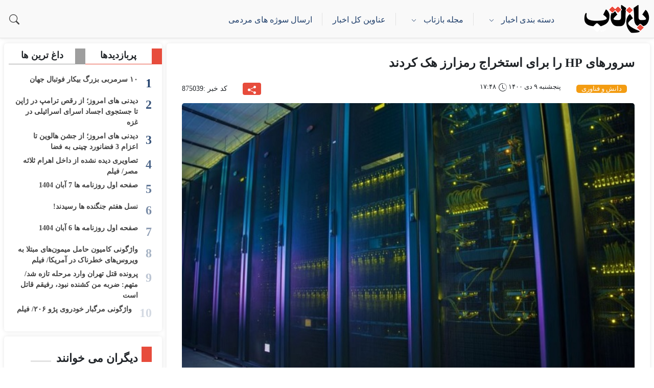

--- FILE ---
content_type: text/html; charset=UTF-8
request_url: https://baztab.ir/%D8%B3%D8%B1%D9%88%D8%B1%D9%87%D8%A7%DB%8C-hp-%D8%B1%D8%A7-%D8%A8%D8%B1%D8%A7%DB%8C-%D8%A7%D8%B3%D8%AA%D8%AE%D8%B1%D8%A7%D8%AC-%D8%B1%D9%85%D8%B2%D8%A7%D8%B1%D8%B2-%D9%87%DA%A9-%DA%A9%D8%B1%D8%AF/
body_size: 27724
content:
<!doctype html><html lang="fa" dir="rtl"><head><meta charset="utf-8"><meta name="viewport" content="width=device-width, initial-scale=1.0, viewport-fit=cover" /><meta name="google-site-verification" content="mcVM0pgt1oGa4lbywIK2_xkudUObKf2-zevPyqnL9vc" /><link rel="icon" type="image/png" href="https://baztab.ir/wp-content/uploads/2024/12/Baztab-icon.-2024.png"><link rel="apple-touch-icon" href="https://baztab.ir/wp-content/uploads/2024/12/Baztab-icon.-2024.png"><link data-optimized="1" rel="stylesheet" href="https://baztab.ir/wp-content/litespeed/css/9e292fc556c1779f3b18d81007a9766f.css?ver=9766f"><link data-optimized="1" rel="stylesheet" href="https://baztab.ir/wp-content/litespeed/css/3debd94dcc4ab11d1e19d3bfda10edfa.css?ver=0edfa"><link data-optimized="1" rel="stylesheet" href="https://baztab.ir/wp-content/litespeed/css/71642f218c61ae84ab235ec7382ca67a.css?ver=ca67a"><link data-optimized="1" rel="stylesheet" href="https://baztab.ir/wp-content/litespeed/css/8411afa1d7b033d65749df0d2e6149e1.css?ver=149e1">
 <script async src="https://www.googletagmanager.com/gtag/js?id=G-05G4V1PF3T"></script> <script>window.dataLayer = window.dataLayer || [];
  function gtag(){dataLayer.push(arguments);}
  gtag('js', new Date());

  gtag('config', 'G-05G4V1PF3T');</script> <style>img:is([sizes="auto" i], [sizes^="auto," i]) { contain-intrinsic-size: 3000px 1500px }</style><meta name="description" content="ماینینگ ارزهای رمزگذاری شده این روزها یکی از مشاغل یا به قول برخی، صنایعی است که می‌‎تواند با استفاده از منابع پردازشی و الکتریکی، عایدی مالی برای ماینر داشته باشد."/><meta name="robots" content="follow, index, max-snippet:-1, max-video-preview:-1, max-image-preview:large"/><link rel="canonical" href="https://baztab.ir/%d8%b3%d8%b1%d9%88%d8%b1%d9%87%d8%a7%db%8c-hp-%d8%b1%d8%a7-%d8%a8%d8%b1%d8%a7%db%8c-%d8%a7%d8%b3%d8%aa%d8%ae%d8%b1%d8%a7%d8%ac-%d8%b1%d9%85%d8%b2%d8%a7%d8%b1%d8%b2-%d9%87%da%a9-%da%a9%d8%b1%d8%af/" /><meta property="og:locale" content="fa_IR" /><meta property="og:type" content="article" /><meta property="og:title" content="سرورهای HP را برای استخراج رمزارز هک کردند &ndash; بازتاب" /><meta property="og:description" content="ماینینگ ارزهای رمزگذاری شده این روزها یکی از مشاغل یا به قول برخی، صنایعی است که می‌‎تواند با استفاده از منابع پردازشی و الکتریکی، عایدی مالی برای ماینر داشته باشد." /><meta property="og:url" content="https://baztab.ir/%d8%b3%d8%b1%d9%88%d8%b1%d9%87%d8%a7%db%8c-hp-%d8%b1%d8%a7-%d8%a8%d8%b1%d8%a7%db%8c-%d8%a7%d8%b3%d8%aa%d8%ae%d8%b1%d8%a7%d8%ac-%d8%b1%d9%85%d8%b2%d8%a7%d8%b1%d8%b2-%d9%87%da%a9-%da%a9%d8%b1%d8%af/" /><meta property="og:site_name" content="بازتاب" /><meta property="article:publisher" content="http://facebook.com/baztab.ir" /><meta property="article:author" content="M@htaB-JahaNDAR" /><meta property="article:tag" content="HP" /><meta property="article:tag" content="سرور" /><meta property="article:section" content="آرشیو" /><meta property="og:image" content="https://baztab.ir/wp-content/uploads/2021/12/servers-1.jpg" /><meta property="og:image:secure_url" content="https://baztab.ir/wp-content/uploads/2021/12/servers-1.jpg" /><meta property="og:image:width" content="667" /><meta property="og:image:height" content="424" /><meta property="og:image:alt" content="سرورهای HP را برای استخراج رمزارز هک کردند" /><meta property="og:image:type" content="image/jpeg" /><meta property="article:published_time" content="2021-12-30T14:18:53+00:00" /><meta name="twitter:card" content="summary_large_image" /><meta name="twitter:title" content="سرورهای HP را برای استخراج رمزارز هک کردند &ndash; بازتاب" /><meta name="twitter:description" content="ماینینگ ارزهای رمزگذاری شده این روزها یکی از مشاغل یا به قول برخی، صنایعی است که می‌‎تواند با استفاده از منابع پردازشی و الکتریکی، عایدی مالی برای ماینر داشته باشد." /><meta name="twitter:site" content="@baztab_ir" /><meta name="twitter:creator" content="@baztab_ir" /><meta name="twitter:image" content="https://baztab.ir/wp-content/uploads/2021/12/servers-1.jpg" /><meta name="twitter:label1" content="نویسنده" /><meta name="twitter:data1" content="مهتاب جهاندار" /><meta name="twitter:label2" content="زمان خواندن" /><meta name="twitter:data2" content="2 دقیقه" /> <script type="application/ld+json" class="rank-math-schema-pro">{"@context":"https://schema.org","@graph":[{"@type":"Place","@id":"https://baztab.ir/#place","address":{"@type":"PostalAddress","streetAddress":"\u0639\u0644\u0627\u0645\u0647 \u062c\u0646\u0648\u0628\u06cc - 28 \u063a\u0631\u0628\u06cc","addressLocality":"\u0633\u0639\u0627\u062f\u062a \u0622\u0628\u0627\u062f","addressRegion":"\u0645\u0646\u0637\u0642\u0647 2 \u062a\u0647\u0631\u0627\u0646","postalCode":"\u06f1\u06f9\u06f9\u06f7\u06f9\u06f5\u06f5\u06f8\u06f5","addressCountry":"Iran"}},{"@type":["NewsMediaOrganization","Organization"],"@id":"https://baztab.ir/#organization","name":"\u0633\u0627\u06cc\u062a \u0628\u0627\u0632\u062a\u0627\u0628","url":"https://baztab.ir/","sameAs":["http://facebook.com/baztab.ir","https://twitter.com/baztab_ir"],"email":"info@baztab.ir","address":{"@type":"PostalAddress","streetAddress":"\u0639\u0644\u0627\u0645\u0647 \u062c\u0646\u0648\u0628\u06cc - 28 \u063a\u0631\u0628\u06cc","addressLocality":"\u0633\u0639\u0627\u062f\u062a \u0622\u0628\u0627\u062f","addressRegion":"\u0645\u0646\u0637\u0642\u0647 2 \u062a\u0647\u0631\u0627\u0646","postalCode":"\u06f1\u06f9\u06f9\u06f7\u06f9\u06f5\u06f5\u06f8\u06f5","addressCountry":"Iran"},"logo":{"@type":"ImageObject","@id":"https://baztab.ir/#logo","url":"https://baztab.ir/wp-content/uploads/2024/12/cropped-\u0641\u0627\u0648-\u0627\u06cc\u06a9\u0648\u0646-\u0628\u0627\u0632\u062a\u0627\u0628-2024.png","contentUrl":"https://baztab.ir/wp-content/uploads/2024/12/cropped-\u0641\u0627\u0648-\u0627\u06cc\u06a9\u0648\u0646-\u0628\u0627\u0632\u062a\u0627\u0628-2024.png","caption":"\u0628\u0627\u0632\u062a\u0627\u0628","inLanguage":"fa-IR","width":"512","height":"512"},"contactPoint":[{"@type":"ContactPoint","telephone":"00982188562945","contactType":"emergency"}],"description":"\u0628\u0627\u0632\u062a\u0627\u0628\u061b \u0631\u0633\u0627\u0646\u0647 \u062e\u0628\u0631\u06cc \u0645\u0633\u062a\u0642\u0644\u060c \u0635\u062f\u0627\u06cc \u0645\u0631\u062f\u0645 \u0627\u06cc\u0631\u0627\u0646. \u0627\u0631\u0627\u0626\u0647 \u0622\u062e\u0631\u06cc\u0646 \u0627\u062e\u0628\u0627\u0631\u060c \u06af\u0632\u0627\u0631\u0634\u200c\u0647\u0627\u060c \u062a\u062d\u0644\u06cc\u0644\u200c\u0647\u0627 \u0648 \u0646\u0642\u062f\u0647\u0627\u06cc \u062a\u062e\u0635\u0635\u06cc \u062f\u0631\u0628\u0627\u0631\u0647 \u0645\u0648\u0636\u0648\u0639\u0627\u062a \u0627\u062c\u062a\u0645\u0627\u0639\u06cc\u060c \u0627\u0642\u062a\u0635\u0627\u062f\u06cc \u0648 \u0633\u06cc\u0627\u0633\u06cc \u06a9\u0634\u0648\u0631.","location":{"@id":"https://baztab.ir/#place"}},{"@type":"WebSite","@id":"https://baztab.ir/#website","url":"https://baztab.ir","name":"\u0628\u0627\u0632\u062a\u0627\u0628","alternateName":"\u0628\u0627\u0632\u062a\u0627\u0628","publisher":{"@id":"https://baztab.ir/#organization"},"inLanguage":"fa-IR"},{"@type":"ImageObject","@id":"https://baztab.ir/wp-content/uploads/2021/12/servers-1.jpg","url":"https://baztab.ir/wp-content/uploads/2021/12/servers-1.jpg","width":"667","height":"424","caption":"\u0633\u0631\u0648\u0631\u0647\u0627\u06cc HP \u0631\u0627 \u0628\u0631\u0627\u06cc \u0627\u0633\u062a\u062e\u0631\u0627\u062c \u0631\u0645\u0632\u0627\u0631\u0632 \u0647\u06a9 \u06a9\u0631\u062f\u0646\u062f","inLanguage":"fa-IR"},{"@type":"WebPage","@id":"https://baztab.ir/%d8%b3%d8%b1%d9%88%d8%b1%d9%87%d8%a7%db%8c-hp-%d8%b1%d8%a7-%d8%a8%d8%b1%d8%a7%db%8c-%d8%a7%d8%b3%d8%aa%d8%ae%d8%b1%d8%a7%d8%ac-%d8%b1%d9%85%d8%b2%d8%a7%d8%b1%d8%b2-%d9%87%da%a9-%da%a9%d8%b1%d8%af/#webpage","url":"https://baztab.ir/%d8%b3%d8%b1%d9%88%d8%b1%d9%87%d8%a7%db%8c-hp-%d8%b1%d8%a7-%d8%a8%d8%b1%d8%a7%db%8c-%d8%a7%d8%b3%d8%aa%d8%ae%d8%b1%d8%a7%d8%ac-%d8%b1%d9%85%d8%b2%d8%a7%d8%b1%d8%b2-%d9%87%da%a9-%da%a9%d8%b1%d8%af/","name":"\u0633\u0631\u0648\u0631\u0647\u0627\u06cc HP \u0631\u0627 \u0628\u0631\u0627\u06cc \u0627\u0633\u062a\u062e\u0631\u0627\u062c \u0631\u0645\u0632\u0627\u0631\u0632 \u0647\u06a9 \u06a9\u0631\u062f\u0646\u062f &ndash; \u0628\u0627\u0632\u062a\u0627\u0628","datePublished":"2021-12-30T17:48:53+03:30","dateModified":"2021-12-30T17:48:53+03:30","isPartOf":{"@id":"https://baztab.ir/#website"},"primaryImageOfPage":{"@id":"https://baztab.ir/wp-content/uploads/2021/12/servers-1.jpg"},"inLanguage":"fa-IR"},{"@type":"Person","@id":"https://baztab.ir/author/mhtab-jahandar/","name":"\u0645\u0647\u062a\u0627\u0628 \u062c\u0647\u0627\u0646\u062f\u0627\u0631","description":"\u0641\u0647\u0631\u0633\u062a \u06a9\u0627\u0645\u0644 \u0645\u0642\u0627\u0644\u0627\u062a\u060c \u06cc\u0627\u062f\u062f\u0627\u0634\u062a\u200c\u0647\u0627 \u0648 \u062a\u062d\u0644\u06cc\u0644\u200c\u0647\u0627\u06cc \u0645\u0647\u062a\u0627\u0628 \u062c\u0647\u0627\u0646\u062f\u0627\u0631 \u062f\u0631 \u0631\u0633\u0627\u0646\u0647 \u0628\u0627\u0632\u062a\u0627\u0628.","url":"https://baztab.ir/author/mhtab-jahandar/","image":{"@type":"ImageObject","@id":"https://baztab.ir/wp-content/litespeed/avatar/2f9e3c3b0fdda40e1f462ac17741772f.jpg?ver=1761982281","url":"https://baztab.ir/wp-content/litespeed/avatar/2f9e3c3b0fdda40e1f462ac17741772f.jpg?ver=1761982281","caption":"\u0645\u0647\u062a\u0627\u0628 \u062c\u0647\u0627\u0646\u062f\u0627\u0631","inLanguage":"fa-IR"},"sameAs":["M@htaB-JahaNDAR"],"worksFor":{"@id":"https://baztab.ir/#organization"}},{"@type":"NewsArticle","headline":"\u0633\u0631\u0648\u0631\u0647\u0627\u06cc HP \u0631\u0627 \u0628\u0631\u0627\u06cc \u0627\u0633\u062a\u062e\u0631\u0627\u062c \u0631\u0645\u0632\u0627\u0631\u0632 \u0647\u06a9 \u06a9\u0631\u062f\u0646\u062f","keywords":"HP","datePublished":"2021-12-30T17:48:53+03:30","dateModified":"2021-12-30T17:48:53+03:30","author":{"@id":"https://baztab.ir/author/mhtab-jahandar/","name":"\u0645\u0647\u062a\u0627\u0628 \u062c\u0647\u0627\u0646\u062f\u0627\u0631"},"publisher":{"@id":"https://baztab.ir/#organization"},"description":"\u0645\u0627\u06cc\u0646\u06cc\u0646\u06af \u0627\u0631\u0632\u0647\u0627\u06cc \u0631\u0645\u0632\u06af\u0630\u0627\u0631\u06cc \u0634\u062f\u0647 \u0627\u06cc\u0646 \u0631\u0648\u0632\u0647\u0627 \u06cc\u06a9\u06cc \u0627\u0632 \u0645\u0634\u0627\u063a\u0644 \u06cc\u0627 \u0628\u0647 \u0642\u0648\u0644 \u0628\u0631\u062e\u06cc\u060c \u0635\u0646\u0627\u06cc\u0639\u06cc \u0627\u0633\u062a \u06a9\u0647 \u0645\u06cc\u200c\u200e\u062a\u0648\u0627\u0646\u062f \u0628\u0627 \u0627\u0633\u062a\u0641\u0627\u062f\u0647 \u0627\u0632 \u0645\u0646\u0627\u0628\u0639 \u067e\u0631\u062f\u0627\u0632\u0634\u06cc \u0648 \u0627\u0644\u06a9\u062a\u0631\u06cc\u06a9\u06cc\u060c \u0639\u0627\u06cc\u062f\u06cc \u0645\u0627\u0644\u06cc \u0628\u0631\u0627\u06cc \u0645\u0627\u06cc\u0646\u0631 \u062f\u0627\u0634\u062a\u0647 \u0628\u0627\u0634\u062f.","copyrightYear":"1400","copyrightHolder":{"@id":"https://baztab.ir/#organization"},"name":"\u0633\u0631\u0648\u0631\u0647\u0627\u06cc HP \u0631\u0627 \u0628\u0631\u0627\u06cc \u0627\u0633\u062a\u062e\u0631\u0627\u062c \u0631\u0645\u0632\u0627\u0631\u0632 \u0647\u06a9 \u06a9\u0631\u062f\u0646\u062f","@id":"https://baztab.ir/%d8%b3%d8%b1%d9%88%d8%b1%d9%87%d8%a7%db%8c-hp-%d8%b1%d8%a7-%d8%a8%d8%b1%d8%a7%db%8c-%d8%a7%d8%b3%d8%aa%d8%ae%d8%b1%d8%a7%d8%ac-%d8%b1%d9%85%d8%b2%d8%a7%d8%b1%d8%b2-%d9%87%da%a9-%da%a9%d8%b1%d8%af/#richSnippet","isPartOf":{"@id":"https://baztab.ir/%d8%b3%d8%b1%d9%88%d8%b1%d9%87%d8%a7%db%8c-hp-%d8%b1%d8%a7-%d8%a8%d8%b1%d8%a7%db%8c-%d8%a7%d8%b3%d8%aa%d8%ae%d8%b1%d8%a7%d8%ac-%d8%b1%d9%85%d8%b2%d8%a7%d8%b1%d8%b2-%d9%87%da%a9-%da%a9%d8%b1%d8%af/#webpage"},"image":{"@id":"https://baztab.ir/wp-content/uploads/2021/12/servers-1.jpg"},"inLanguage":"fa-IR","mainEntityOfPage":{"@id":"https://baztab.ir/%d8%b3%d8%b1%d9%88%d8%b1%d9%87%d8%a7%db%8c-hp-%d8%b1%d8%a7-%d8%a8%d8%b1%d8%a7%db%8c-%d8%a7%d8%b3%d8%aa%d8%ae%d8%b1%d8%a7%d8%ac-%d8%b1%d9%85%d8%b2%d8%a7%d8%b1%d8%b2-%d9%87%da%a9-%da%a9%d8%b1%d8%af/#webpage"}}]}</script> <link rel="alternate" type="application/rss+xml" title="بازتاب &raquo; سرورهای HP را برای استخراج رمزارز هک کردند خوراک دیدگاه‌ها" href="https://baztab.ir/%d8%b3%d8%b1%d9%88%d8%b1%d9%87%d8%a7%db%8c-hp-%d8%b1%d8%a7-%d8%a8%d8%b1%d8%a7%db%8c-%d8%a7%d8%b3%d8%aa%d8%ae%d8%b1%d8%a7%d8%ac-%d8%b1%d9%85%d8%b2%d8%a7%d8%b1%d8%b2-%d9%87%da%a9-%da%a9%d8%b1%d8%af/feed/" /><link data-optimized="1" rel='stylesheet' id='wp-block-library-rtl-css' href='https://baztab.ir/wp-content/litespeed/css/83ca1863232b51b1603b72efb1a50bc4.css?ver=50bc4' type='text/css' media='all' /><style id='classic-theme-styles-inline-css' type='text/css'>/*! This file is auto-generated */
.wp-block-button__link{color:#fff;background-color:#32373c;border-radius:9999px;box-shadow:none;text-decoration:none;padding:calc(.667em + 2px) calc(1.333em + 2px);font-size:1.125em}.wp-block-file__button{background:#32373c;color:#fff;text-decoration:none}</style><style id='global-styles-inline-css' type='text/css'>:root{--wp--preset--aspect-ratio--square: 1;--wp--preset--aspect-ratio--4-3: 4/3;--wp--preset--aspect-ratio--3-4: 3/4;--wp--preset--aspect-ratio--3-2: 3/2;--wp--preset--aspect-ratio--2-3: 2/3;--wp--preset--aspect-ratio--16-9: 16/9;--wp--preset--aspect-ratio--9-16: 9/16;--wp--preset--color--black: #000000;--wp--preset--color--cyan-bluish-gray: #abb8c3;--wp--preset--color--white: #ffffff;--wp--preset--color--pale-pink: #f78da7;--wp--preset--color--vivid-red: #cf2e2e;--wp--preset--color--luminous-vivid-orange: #ff6900;--wp--preset--color--luminous-vivid-amber: #fcb900;--wp--preset--color--light-green-cyan: #7bdcb5;--wp--preset--color--vivid-green-cyan: #00d084;--wp--preset--color--pale-cyan-blue: #8ed1fc;--wp--preset--color--vivid-cyan-blue: #0693e3;--wp--preset--color--vivid-purple: #9b51e0;--wp--preset--gradient--vivid-cyan-blue-to-vivid-purple: linear-gradient(135deg,rgba(6,147,227,1) 0%,rgb(155,81,224) 100%);--wp--preset--gradient--light-green-cyan-to-vivid-green-cyan: linear-gradient(135deg,rgb(122,220,180) 0%,rgb(0,208,130) 100%);--wp--preset--gradient--luminous-vivid-amber-to-luminous-vivid-orange: linear-gradient(135deg,rgba(252,185,0,1) 0%,rgba(255,105,0,1) 100%);--wp--preset--gradient--luminous-vivid-orange-to-vivid-red: linear-gradient(135deg,rgba(255,105,0,1) 0%,rgb(207,46,46) 100%);--wp--preset--gradient--very-light-gray-to-cyan-bluish-gray: linear-gradient(135deg,rgb(238,238,238) 0%,rgb(169,184,195) 100%);--wp--preset--gradient--cool-to-warm-spectrum: linear-gradient(135deg,rgb(74,234,220) 0%,rgb(151,120,209) 20%,rgb(207,42,186) 40%,rgb(238,44,130) 60%,rgb(251,105,98) 80%,rgb(254,248,76) 100%);--wp--preset--gradient--blush-light-purple: linear-gradient(135deg,rgb(255,206,236) 0%,rgb(152,150,240) 100%);--wp--preset--gradient--blush-bordeaux: linear-gradient(135deg,rgb(254,205,165) 0%,rgb(254,45,45) 50%,rgb(107,0,62) 100%);--wp--preset--gradient--luminous-dusk: linear-gradient(135deg,rgb(255,203,112) 0%,rgb(199,81,192) 50%,rgb(65,88,208) 100%);--wp--preset--gradient--pale-ocean: linear-gradient(135deg,rgb(255,245,203) 0%,rgb(182,227,212) 50%,rgb(51,167,181) 100%);--wp--preset--gradient--electric-grass: linear-gradient(135deg,rgb(202,248,128) 0%,rgb(113,206,126) 100%);--wp--preset--gradient--midnight: linear-gradient(135deg,rgb(2,3,129) 0%,rgb(40,116,252) 100%);--wp--preset--font-size--small: 13px;--wp--preset--font-size--medium: 20px;--wp--preset--font-size--large: 36px;--wp--preset--font-size--x-large: 42px;--wp--preset--spacing--20: 0.44rem;--wp--preset--spacing--30: 0.67rem;--wp--preset--spacing--40: 1rem;--wp--preset--spacing--50: 1.5rem;--wp--preset--spacing--60: 2.25rem;--wp--preset--spacing--70: 3.38rem;--wp--preset--spacing--80: 5.06rem;--wp--preset--shadow--natural: 6px 6px 9px rgba(0, 0, 0, 0.2);--wp--preset--shadow--deep: 12px 12px 50px rgba(0, 0, 0, 0.4);--wp--preset--shadow--sharp: 6px 6px 0px rgba(0, 0, 0, 0.2);--wp--preset--shadow--outlined: 6px 6px 0px -3px rgba(255, 255, 255, 1), 6px 6px rgba(0, 0, 0, 1);--wp--preset--shadow--crisp: 6px 6px 0px rgba(0, 0, 0, 1);}:where(.is-layout-flex){gap: 0.5em;}:where(.is-layout-grid){gap: 0.5em;}body .is-layout-flex{display: flex;}.is-layout-flex{flex-wrap: wrap;align-items: center;}.is-layout-flex > :is(*, div){margin: 0;}body .is-layout-grid{display: grid;}.is-layout-grid > :is(*, div){margin: 0;}:where(.wp-block-columns.is-layout-flex){gap: 2em;}:where(.wp-block-columns.is-layout-grid){gap: 2em;}:where(.wp-block-post-template.is-layout-flex){gap: 1.25em;}:where(.wp-block-post-template.is-layout-grid){gap: 1.25em;}.has-black-color{color: var(--wp--preset--color--black) !important;}.has-cyan-bluish-gray-color{color: var(--wp--preset--color--cyan-bluish-gray) !important;}.has-white-color{color: var(--wp--preset--color--white) !important;}.has-pale-pink-color{color: var(--wp--preset--color--pale-pink) !important;}.has-vivid-red-color{color: var(--wp--preset--color--vivid-red) !important;}.has-luminous-vivid-orange-color{color: var(--wp--preset--color--luminous-vivid-orange) !important;}.has-luminous-vivid-amber-color{color: var(--wp--preset--color--luminous-vivid-amber) !important;}.has-light-green-cyan-color{color: var(--wp--preset--color--light-green-cyan) !important;}.has-vivid-green-cyan-color{color: var(--wp--preset--color--vivid-green-cyan) !important;}.has-pale-cyan-blue-color{color: var(--wp--preset--color--pale-cyan-blue) !important;}.has-vivid-cyan-blue-color{color: var(--wp--preset--color--vivid-cyan-blue) !important;}.has-vivid-purple-color{color: var(--wp--preset--color--vivid-purple) !important;}.has-black-background-color{background-color: var(--wp--preset--color--black) !important;}.has-cyan-bluish-gray-background-color{background-color: var(--wp--preset--color--cyan-bluish-gray) !important;}.has-white-background-color{background-color: var(--wp--preset--color--white) !important;}.has-pale-pink-background-color{background-color: var(--wp--preset--color--pale-pink) !important;}.has-vivid-red-background-color{background-color: var(--wp--preset--color--vivid-red) !important;}.has-luminous-vivid-orange-background-color{background-color: var(--wp--preset--color--luminous-vivid-orange) !important;}.has-luminous-vivid-amber-background-color{background-color: var(--wp--preset--color--luminous-vivid-amber) !important;}.has-light-green-cyan-background-color{background-color: var(--wp--preset--color--light-green-cyan) !important;}.has-vivid-green-cyan-background-color{background-color: var(--wp--preset--color--vivid-green-cyan) !important;}.has-pale-cyan-blue-background-color{background-color: var(--wp--preset--color--pale-cyan-blue) !important;}.has-vivid-cyan-blue-background-color{background-color: var(--wp--preset--color--vivid-cyan-blue) !important;}.has-vivid-purple-background-color{background-color: var(--wp--preset--color--vivid-purple) !important;}.has-black-border-color{border-color: var(--wp--preset--color--black) !important;}.has-cyan-bluish-gray-border-color{border-color: var(--wp--preset--color--cyan-bluish-gray) !important;}.has-white-border-color{border-color: var(--wp--preset--color--white) !important;}.has-pale-pink-border-color{border-color: var(--wp--preset--color--pale-pink) !important;}.has-vivid-red-border-color{border-color: var(--wp--preset--color--vivid-red) !important;}.has-luminous-vivid-orange-border-color{border-color: var(--wp--preset--color--luminous-vivid-orange) !important;}.has-luminous-vivid-amber-border-color{border-color: var(--wp--preset--color--luminous-vivid-amber) !important;}.has-light-green-cyan-border-color{border-color: var(--wp--preset--color--light-green-cyan) !important;}.has-vivid-green-cyan-border-color{border-color: var(--wp--preset--color--vivid-green-cyan) !important;}.has-pale-cyan-blue-border-color{border-color: var(--wp--preset--color--pale-cyan-blue) !important;}.has-vivid-cyan-blue-border-color{border-color: var(--wp--preset--color--vivid-cyan-blue) !important;}.has-vivid-purple-border-color{border-color: var(--wp--preset--color--vivid-purple) !important;}.has-vivid-cyan-blue-to-vivid-purple-gradient-background{background: var(--wp--preset--gradient--vivid-cyan-blue-to-vivid-purple) !important;}.has-light-green-cyan-to-vivid-green-cyan-gradient-background{background: var(--wp--preset--gradient--light-green-cyan-to-vivid-green-cyan) !important;}.has-luminous-vivid-amber-to-luminous-vivid-orange-gradient-background{background: var(--wp--preset--gradient--luminous-vivid-amber-to-luminous-vivid-orange) !important;}.has-luminous-vivid-orange-to-vivid-red-gradient-background{background: var(--wp--preset--gradient--luminous-vivid-orange-to-vivid-red) !important;}.has-very-light-gray-to-cyan-bluish-gray-gradient-background{background: var(--wp--preset--gradient--very-light-gray-to-cyan-bluish-gray) !important;}.has-cool-to-warm-spectrum-gradient-background{background: var(--wp--preset--gradient--cool-to-warm-spectrum) !important;}.has-blush-light-purple-gradient-background{background: var(--wp--preset--gradient--blush-light-purple) !important;}.has-blush-bordeaux-gradient-background{background: var(--wp--preset--gradient--blush-bordeaux) !important;}.has-luminous-dusk-gradient-background{background: var(--wp--preset--gradient--luminous-dusk) !important;}.has-pale-ocean-gradient-background{background: var(--wp--preset--gradient--pale-ocean) !important;}.has-electric-grass-gradient-background{background: var(--wp--preset--gradient--electric-grass) !important;}.has-midnight-gradient-background{background: var(--wp--preset--gradient--midnight) !important;}.has-small-font-size{font-size: var(--wp--preset--font-size--small) !important;}.has-medium-font-size{font-size: var(--wp--preset--font-size--medium) !important;}.has-large-font-size{font-size: var(--wp--preset--font-size--large) !important;}.has-x-large-font-size{font-size: var(--wp--preset--font-size--x-large) !important;}
:where(.wp-block-post-template.is-layout-flex){gap: 1.25em;}:where(.wp-block-post-template.is-layout-grid){gap: 1.25em;}
:where(.wp-block-columns.is-layout-flex){gap: 2em;}:where(.wp-block-columns.is-layout-grid){gap: 2em;}
:root :where(.wp-block-pullquote){font-size: 1.5em;line-height: 1.6;}</style><link data-optimized="1" rel='stylesheet' id='sbttb-fonts-css' href='https://baztab.ir/wp-content/litespeed/css/15e796c1abffc197e4e72685a9e05b98.css?ver=05b98' type='text/css' media='all' /><link data-optimized="1" rel='stylesheet' id='sbttb-style-css' href='https://baztab.ir/wp-content/litespeed/css/6208f0c7ae038949f6a498fb6ca5f86f.css?ver=5f86f' type='text/css' media='all' /><link data-optimized="1" rel='stylesheet' id='slb_core-css' href='https://baztab.ir/wp-content/litespeed/css/d97f8052628afdfae86bda30ed0f5e85.css?ver=f5e85' type='text/css' media='all' /> <script data-optimized="1" type="text/javascript" src="https://baztab.ir/wp-content/litespeed/js/2555d95c5a75cd43a91c83d938387d9d.js?ver=87d9d" id="jquery-js"></script> <script data-optimized="1" type="text/javascript" src="https://baztab.ir/wp-content/litespeed/js/296e354ccda0f0807d7cbb77a09e5056.js?ver=e5056" id="swiper-js"></script> <link rel="https://api.w.org/" href="https://baztab.ir/wp-json/" /><link rel="alternate" title="JSON" type="application/json" href="https://baztab.ir/wp-json/wp/v2/posts/875039" /><link rel="EditURI" type="application/rsd+xml" title="RSD" href="https://baztab.ir/xmlrpc.php?rsd" /><link rel='shortlink' href='https://baztab.ir/?p=875039' /><link rel="alternate" title="oEmbed (JSON)" type="application/json+oembed" href="https://baztab.ir/wp-json/oembed/1.0/embed?url=https%3A%2F%2Fbaztab.ir%2F%25d8%25b3%25d8%25b1%25d9%2588%25d8%25b1%25d9%2587%25d8%25a7%25db%258c-hp-%25d8%25b1%25d8%25a7-%25d8%25a8%25d8%25b1%25d8%25a7%25db%258c-%25d8%25a7%25d8%25b3%25d8%25aa%25d8%25ae%25d8%25b1%25d8%25a7%25d8%25ac-%25d8%25b1%25d9%2585%25d8%25b2%25d8%25a7%25d8%25b1%25d8%25b2-%25d9%2587%25da%25a9-%25da%25a9%25d8%25b1%25d8%25af%2F" /><link rel="alternate" title="oEmbed (XML)" type="text/xml+oembed" href="https://baztab.ir/wp-json/oembed/1.0/embed?url=https%3A%2F%2Fbaztab.ir%2F%25d8%25b3%25d8%25b1%25d9%2588%25d8%25b1%25d9%2587%25d8%25a7%25db%258c-hp-%25d8%25b1%25d8%25a7-%25d8%25a8%25d8%25b1%25d8%25a7%25db%258c-%25d8%25a7%25d8%25b3%25d8%25aa%25d8%25ae%25d8%25b1%25d8%25a7%25d8%25ac-%25d8%25b1%25d9%2585%25d8%25b2%25d8%25a7%25d8%25b1%25d8%25b2-%25d9%2587%25da%25a9-%25da%25a9%25d8%25b1%25d8%25af%2F&#038;format=xml" /><style>a.cld-like-dislike-trigger {color: #136d10;}</style><style type="text/css">.progress-wrap {
                    bottom: 50px;
                    height: 46px;
                    width: 46px;
                    border-radius: 46px;
                    background-color: #d82b11;
                    box-shadow: inset 0 0 0 6px #d63a22;
                }

                .progress-wrap.btn-left-side {
                    left: 50px;
                }

                .progress-wrap.btn-right-side {
                    right: 50px;
                }

				.progress-wrap.btn-center {
					inset-inline: 0;
					margin-inline: auto;
				}

                .progress-wrap::after {
                    width: 46px;
                    height: 46px;
                    color: #ffffff;
                    font-size: 24px;
                    content: '\e900';
                    line-height: 46px;
                }

                .progress-wrap:hover::after {
                    color: #ffffff;
                }

                .progress-wrap svg.progress-circle path {
                    stroke: #ffffff;
                    stroke-width: 6px;
                }</style><style type="text/css">.broken_link, a.broken_link {
	text-decoration: line-through;
}</style><link rel="icon" href="https://baztab.ir/wp-content/uploads/2024/12/cropped-فاو-ایکون-بازتاب-2024-32x32.png" sizes="32x32" /><link rel="icon" href="https://baztab.ir/wp-content/uploads/2024/12/cropped-فاو-ایکون-بازتاب-2024-192x192.png" sizes="192x192" /><link rel="apple-touch-icon" href="https://baztab.ir/wp-content/uploads/2024/12/cropped-فاو-ایکون-بازتاب-2024-180x180.png" /><meta name="msapplication-TileImage" content="https://baztab.ir/wp-content/uploads/2024/12/cropped-فاو-ایکون-بازتاب-2024-270x270.png" /></head><body class="rtl wp-singular post-template-default single single-post postid-875039 single-format-standard wp-theme-baztabv3"><nav class="navbar navbar-expand-lg navbar-dark af-header" id="mainheader" aria-label="ناوبری اصلی"><div class="container-fluid">
<a class="af-mobile-flex" href="https://baztab.ir/">
<img data-lazyloaded="1" src="[data-uri]" class="af-baztab-logo" alt="آیکون سایت بازتاب" data-src="https://baztab.ir/wp-content/uploads/2024/12/baztab-logo.2024.png" loading="lazy"/><noscript><img class="af-baztab-logo" alt="آیکون سایت بازتاب" src="https://baztab.ir/wp-content/uploads/2024/12/baztab-logo.2024.png" loading="lazy"/></noscript>
</a>
<a class="show-btn-mobile" aria-label="جستجو">
<svg xmlns="http://www.w3.org/2000/svg" width="20" height="20" fill="currentColor" class="bi bi-search" viewBox="0 0 16 16"><path d="M11.742 10.344a6.5 6.5 0 1 0-1.397 1.398h-.001c.03.04.062.078.098.115l3.85 3.85a1 1 0 0 0 1.415-1.414l-3.85-3.85a1.007 1.007 0 0 0-.115-.1zM12 6.5a5.5 5.5 0 1 1-11 0 5.5 5.5 0 0 1 11 0z"/></svg>
</a><div class="searchwrapper2" id="searcharea2"><div class="search"><form method="GET" action="/srch" class="header-search-form">
<input type="text" class="search-form-input" name="se" placeholder="کلمه مورد نظر + اینتر"></form></div>
<a class="hide-btn-mobile" aria-label="بستن جستجو">
<svg xmlns="http://www.w3.org/2000/svg" width="30" height="30" fill="currentColor" class="bi bi-x" viewBox="0 0 16 16"><path d="M4.646 4.646a.5.5 0 0 1 .708 0L8 7.293l2.646-2.647a.5.5 0 0 1 .708.708L8.707 8l2.647 2.646a.5.5 0 0 1-.708.708L8 8.707l-2.646 2.647a.5.5 0 0 1-.708-.708L7.293 8 4.646 5.354a.5.5 0 0 1 0-.708z"/></svg>
</a></div>
<button class="navbar-toggler" type="button" data-bs-toggle="collapse" data-bs-target="#navbarSupportedContent" aria-controls="navbarSupportedContent" aria-expanded="false" aria-label="باز کردن منو">
<span class="navbar-toggler-icon"></span>
</button><div class="collapse navbar-collapse" id="navbarSupportedContent"><ul class="navbar-nav me-auto mb-2 mb-lg-0"><li class="nav-item dropdown">
<a class="nav-link nav-cat dropdown-toggle" href="#" id="navbarDropdownMenuLink" role="button" data-bs-toggle="dropdown" aria-expanded="false">دسته بندی اخبار
<svg xmlns="http://www.w3.org/2000/svg" width="10" height="10" fill="currentColor" class="bi bi-chevron-down" viewBox="0 0 16 16"><path fill-rule="evenodd" d="M1.646 4.646a.5.5 0 0 1 .708 0L8 10.293l5.646-5.647a.5.5 0 0 1 .708.708l-6 6a.5.5 0 0 1-.708 0l-6-6a.5.5 0 0 1 0-.708z"/></svg>
</a><ul id="menu-mainmenutop" class="dropdown-menu"><li id="menu-item-6" class="menu-item menu-item-type-taxonomy menu-item-object-category menu-item-6"><a href="https://baztab.ir/social-news/">اجتماعی</a></li><li id="menu-item-7" class="menu-item menu-item-type-taxonomy menu-item-object-category menu-item-7"><a href="https://baztab.ir/economic-news/">اقتصادی</a></li><li id="menu-item-899443" class="menu-item menu-item-type-taxonomy menu-item-object-category menu-item-899443"><a href="https://baztab.ir/international-news/">بین الملل</a></li><li id="menu-item-8" class="menu-item menu-item-type-taxonomy menu-item-object-category menu-item-8"><a href="https://baztab.ir/political-news/">سیاسی</a></li><li id="menu-item-900435" class="menu-item menu-item-type-taxonomy menu-item-object-category menu-item-900435"><a href="https://baztab.ir/sport-news/">ورزشی</a></li><li id="menu-item-9" class="menu-item menu-item-type-taxonomy menu-item-object-category menu-item-9"><a href="https://baztab.ir/art-news/">فرهنگی و هنری</a></li><li id="menu-item-900434" class="menu-item menu-item-type-taxonomy menu-item-object-category current-post-ancestor current-menu-parent current-post-parent menu-item-900434"><a href="https://baztab.ir/technology-news/">دانش و فناوری</a></li><li id="menu-item-899720" class="menu-item menu-item-type-taxonomy menu-item-object-category menu-item-899720"><a href="https://baztab.ir/health-news/">پزشکی و سلامت</a></li></ul></li><li class="nav-item dropdown">
<a class="nav-link nav-cat dropdown-toggle" href="#" id="navbarDropdownMenuLink2" role="button" data-bs-toggle="dropdown" aria-expanded="false">مجله بازتاب
<svg xmlns="http://www.w3.org/2000/svg" width="10" height="10" fill="currentColor" class="bi bi-chevron-down" viewBox="0 0 16 16"><path fill-rule="evenodd" d="M1.646 4.646a.5.5 0 0 1 .708 0L8 10.293l5.646-5.647a.5.5 0 0 1 .708.708l-6 6a.5.5 0 0 1-.708 0l-6-6a.5.5 0 0 1 0-.708z"/></svg>
</a><ul id="menu-%d9%85%d9%86%d9%88%db%8c-%d8%a7%d8%b5%d9%84%db%8c" class="dropdown-menu"><li id="menu-item-908386" class="menu-item menu-item-type-taxonomy menu-item-object-category menu-item-908386"><a href="https://baztab.ir/life-style-news/">راه و چاه زندگی</a></li><li id="menu-item-908389" class="menu-item menu-item-type-taxonomy menu-item-object-category menu-item-908389"><a href="https://baztab.ir/incident-news/">حوادث</a></li><li id="menu-item-908388" class="menu-item menu-item-type-taxonomy menu-item-object-category menu-item-908388"><a href="https://baztab.ir/car-news/">خودرو</a></li><li id="menu-item-908387" class="menu-item menu-item-type-taxonomy menu-item-object-category menu-item-908387"><a href="https://baztab.ir/social-networking-news/">کامنت</a></li><li id="menu-item-908385" class="menu-item menu-item-type-taxonomy menu-item-object-category menu-item-908385"><a href="https://baztab.ir/photo-news/">گزارش تصویری</a></li><li id="menu-item-908384" class="menu-item menu-item-type-taxonomy menu-item-object-category menu-item-908384"><a href="https://baztab.ir/video-news/">بازتاب تی وی</a></li></ul></li><ul id="menu-%d9%85%d9%86%d9%88%db%8c-%d9%87%d8%af%d8%b1" class="navbar-nav"><li id="menu-item-908403" class="nav-item menu-item menu-item-type-custom menu-item-object-custom menu-item-908403"><a href="https://baztab.ir/allnews/">عناوین کل اخبار</a></li><li id="menu-item-908402" class="nav-item menu-item menu-item-type-custom menu-item-object-custom menu-item-908402"><a href="http://t.me/baztab_me">ارسال سوژه های مردمی</a></li></ul><div class="af-date-mobile" aria-label="تاریخ امروز">
<svg xmlns="http://www.w3.org/2000/svg" width="16" height="16" fill="currentColor" class="bi bi-calendar-check" viewBox="0 0 16 16"><path d="M10.854 7.146a.5.5 0 0 1 0 .708l-3 3a.5.5 0 0 1-.708 0l-1.5-1.5a.5.5 0 1 1 .708-.708L7.5 9.793l2.646-2.647a.5.5 0 0 1 .708 0z"/><path d="M3.5 0a.5.5 0 0 1 .5.5V1h8V.5a.5.5 0 0 1 1 0V1h1a2 2 0 0 1 2 2v11a2 2 0 0 1-2 2H2a2 2 0 0 1-2-2V3a2 2 0 0 1 2-2h1V.5a.5.5 0 0 1 .5-.5zM1 4v10a1 1 0 0 0 1 1h12a1 1 0 0 0 1-1V4H1z"/></svg>
سه شنبه 13 آبان  1404</div></ul><div class="af-header-date-main">
<svg xmlns="http://www.w3.org/2000/svg" width="16" height="16" fill="currentColor" class="bi bi-calendar-check" viewBox="0 0 16 16"><path d="M10.854 7.146a.5.5 0 0 1 0 .708l-3 3a.5.5 0 0 1-.708 0l-1.5-1.5a.5.5 0 1 1 .708-.708L7.5 9.793l2.646-2.647a.5.5 0 0 1 .708 0z"/><path d="M3.5 0a.5.5 0 0 1 .5.5V1h8V.5a.5.5 0 0 1 1 0V1h1a2 2 0 0 1 2 2v11a2 2 0 0 1-2 2H2a2 2 0 0 1-2-2V3a2 2 0 0 1 2-2h1V.5a.5.5 0 0 1 .5-.5zM1 4v10a1 1 0 0 0 1 1h12a1 1 0 0 0 1-1V4H1z"/></svg>
سه شنبه 13 آبان  1404<div class="af-header-date">
2025-Nov-04<div class="hijridate" style="direction:rtl"></div></div></div>
<a class="show-btn" aria-label="جستجو">
<svg xmlns="http://www.w3.org/2000/svg" width="20" height="20" fill="currentColor" class="bi bi-search" viewBox="0 0 16 16"><path d="M11.742 10.344a6.5 6.5 0 1 0-1.397 1.398h-.001c.03.04.062.078.098.115l3.85 3.85a1 1 0 0 0 1.415-1.414l-3.85-3.85a1.007 1.007 0 0 0-.115-.1zM12 6.5a5.5 5.5 0 1 1-11 0 5.5 5.5 0 0 1 11 0z"/></svg>
</a><div class="searchwrapper" id="searcharea"><div class="search"><form method="GET" action="/srch" class="header-search-form">
<input type="text" class="search-form-input" name="se" placeholder="کلمه مورد نظر + اینتر"></form></div>
<a class="hide-btn" aria-label="بستن جستجو">
<svg xmlns="http://www.w3.org/2000/svg" width="30" height="30" fill="currentColor" class="bi bi-x" viewBox="0 0 16 16"><path d="M4.646 4.646a.5.5 0 0 1 .708 0L8 7.293l2.646-2.647a.5.5 0 0 1 .708.708L8.707 8l2.647 2.646a.5.5 0 0 1-.708.708L8 8.707l-2.646 2.647a.5.5 0 0 1-.708-.708L7.293 8 4.646 5.354a.5.5 0 0 1 0-.708z"/></svg>
</a></div></div></div></nav><div class="af-main-content container-fluid"><div class="row"><div class="af-main-single col-12 col-md-9"><div class="row"><div class="af-top-header-ads af-top-titr1"></div></div><div class="af-single-content brbr"><article class="af-single-mc"><h1>سرورهای HP را برای استخراج رمزارز هک کردند</h1><div class="af-single-meta"><ul class="col-md-9"><li class="af-single-author">
<span class="af-single-cat" > <a href="https://baztab.ir/technology-news/ "><span>دانش و فناوری</span></a></span></li><li class="af-time">پنجشنبه ۹ دی  ۱۴۰۰ <svg xmlns="http://www.w3.org/2000/svg" width="16" height="16" fill="currentColor" class="bi bi-clock-history" viewBox="0 0 16 16">
<path d="M8.515 1.019A7 7 0 0 0 8 1V0a8 8 0 0 1 .589.022l-.074.997zm2.004.45a7.003 7.003 0 0 0-.985-.299l.219-.976c.383.086.76.2 1.126.342l-.36.933zm1.37.71a7.01 7.01 0 0 0-.439-.27l.493-.87a8.025 8.025 0 0 1 .979.654l-.615.789a6.996 6.996 0 0 0-.418-.302zm1.834 1.79a6.99 6.99 0 0 0-.653-.796l.724-.69c.27.285.52.59.747.91l-.818.576zm.744 1.352a7.08 7.08 0 0 0-.214-.468l.893-.45a7.976 7.976 0 0 1 .45 1.088l-.95.313a7.023 7.023 0 0 0-.179-.483zm.53 2.507a6.991 6.991 0 0 0-.1-1.025l.985-.17c.067.386.106.778.116 1.17l-1 .025zm-.131 1.538c.033-.17.06-.339.081-.51l.993.123a7.957 7.957 0 0 1-.23 1.155l-.964-.267c.046-.165.086-.332.12-.501zm-.952 2.379c.184-.29.346-.594.486-.908l.914.405c-.16.36-.345.706-.555 1.038l-.845-.535zm-.964 1.205c.122-.122.239-.248.35-.378l.758.653a8.073 8.073 0 0 1-.401.432l-.707-.707z"/>
<path d="M8 1a7 7 0 1 0 4.95 11.95l.707.707A8.001 8.001 0 1 1 8 0v1z"/>
<path d="M7.5 3a.5.5 0 0 1 .5.5v5.21l3.248 1.856a.5.5 0 0 1-.496.868l-3.5-2A.5.5 0 0 1 7 9V3.5a.5.5 0 0 1 .5-.5z"/>
</svg>۱۷:۴۸</li></ul><ul class="col-md-3"><div class="dropdown">
<a class="btn btn-secondary dropdown-toggle" href="#" role="button" id="dropdownMenuLink" data-bs-toggle="dropdown" aria-expanded="false">
<svg xmlns="http://www.w3.org/2000/svg" width="16" height="16" fill="currentColor" class="bi bi-share-fill" viewBox="0 0 16 16">
<path d="M11 2.5a2.5 2.5 0 1 1 .603 1.628l-6.718 3.12a2.499 2.499 0 0 1 0 1.504l6.718 3.12a2.5 2.5 0 1 1-.488.876l-6.718-3.12a2.5 2.5 0 1 1 0-3.256l6.718-3.12A2.5 2.5 0 0 1 11 2.5z"/>
</svg>
</a><ul class="dropdown-menu" aria-labelledby="dropdownMenuLink"><li><a class="dropdown-item" href="https://telegram.me/share/url?url=https://baztab.ir/%d8%b3%d8%b1%d9%88%d8%b1%d9%87%d8%a7%db%8c-hp-%d8%b1%d8%a7-%d8%a8%d8%b1%d8%a7%db%8c-%d8%a7%d8%b3%d8%aa%d8%ae%d8%b1%d8%a7%d8%ac-%d8%b1%d9%85%d8%b2%d8%a7%d8%b1%d8%b2-%d9%87%da%a9-%da%a9%d8%b1%d8%af/"><svg xmlns="http://www.w3.org/2000/svg" width="16" height="16" fill="currentColor" class="bi bi-telegram" viewBox="0 0 16 16">
<path d="M16 8A8 8 0 1 1 0 8a8 8 0 0 1 16 0zM8.287 5.906c-.778.324-2.334.994-4.666 2.01-.378.15-.577.298-.595.442-.03.243.275.339.69.47l.175.055c.408.133.958.288 1.243.294.26.006.549-.1.868-.32 2.179-1.471 3.304-2.214 3.374-2.23.05-.012.12-.026.166.016.047.041.042.12.037.141-.03.129-1.227 1.241-1.846 1.817-.193.18-.33.307-.358.336a8.154 8.154 0 0 1-.188.186c-.38.366-.664.64.015 1.088.327.216.589.393.85.571.284.194.568.387.936.629.093.06.183.125.27.187.331.236.63.448.997.414.214-.02.435-.22.547-.82.265-1.417.786-4.486.906-5.751a1.426 1.426 0 0 0-.013-.315.337.337 0 0 0-.114-.217.526.526 0 0 0-.31-.093c-.3.005-.763.166-2.984 1.09z"/>
</svg></a></li><li><a class="dropdown-item" href="whatsapp://send?text=https://baztab.ir/%d8%b3%d8%b1%d9%88%d8%b1%d9%87%d8%a7%db%8c-hp-%d8%b1%d8%a7-%d8%a8%d8%b1%d8%a7%db%8c-%d8%a7%d8%b3%d8%aa%d8%ae%d8%b1%d8%a7%d8%ac-%d8%b1%d9%85%d8%b2%d8%a7%d8%b1%d8%b2-%d9%87%da%a9-%da%a9%d8%b1%d8%af/"><svg xmlns="http://www.w3.org/2000/svg" width="16" height="16" fill="currentColor" class="bi bi-whatsapp" viewBox="0 0 16 16">
<path d="M13.601 2.326A7.854 7.854 0 0 0 7.994 0C3.627 0 .068 3.558.064 7.926c0 1.399.366 2.76 1.057 3.965L0 16l4.204-1.102a7.933 7.933 0 0 0 3.79.965h.004c4.368 0 7.926-3.558 7.93-7.93A7.898 7.898 0 0 0 13.6 2.326zM7.994 14.521a6.573 6.573 0 0 1-3.356-.92l-.24-.144-2.494.654.666-2.433-.156-.251a6.56 6.56 0 0 1-1.007-3.505c0-3.626 2.957-6.584 6.591-6.584a6.56 6.56 0 0 1 4.66 1.931 6.557 6.557 0 0 1 1.928 4.66c-.004 3.639-2.961 6.592-6.592 6.592zm3.615-4.934c-.197-.099-1.17-.578-1.353-.646-.182-.065-.315-.099-.445.099-.133.197-.513.646-.627.775-.114.133-.232.148-.43.05-.197-.1-.836-.308-1.592-.985-.59-.525-.985-1.175-1.103-1.372-.114-.198-.011-.304.088-.403.087-.088.197-.232.296-.346.1-.114.133-.198.198-.33.065-.134.034-.248-.015-.347-.05-.099-.445-1.076-.612-1.47-.16-.389-.323-.335-.445-.34-.114-.007-.247-.007-.38-.007a.729.729 0 0 0-.529.247c-.182.198-.691.677-.691 1.654 0 .977.71 1.916.81 2.049.098.133 1.394 2.132 3.383 2.992.47.205.84.326 1.129.418.475.152.904.129 1.246.08.38-.058 1.171-.48 1.338-.943.164-.464.164-.86.114-.943-.049-.084-.182-.133-.38-.232z"/>
</svg></a></li><li><a class="dropdown-item" href="https://www.facebook.com/share.php?v=4&src=bm&u=https://baztab.ir/%d8%b3%d8%b1%d9%88%d8%b1%d9%87%d8%a7%db%8c-hp-%d8%b1%d8%a7-%d8%a8%d8%b1%d8%a7%db%8c-%d8%a7%d8%b3%d8%aa%d8%ae%d8%b1%d8%a7%d8%ac-%d8%b1%d9%85%d8%b2%d8%a7%d8%b1%d8%b2-%d9%87%da%a9-%da%a9%d8%b1%d8%af/"><svg xmlns="http://www.w3.org/2000/svg" width="16" height="16" fill="currentColor" class="bi bi-facebook" viewBox="0 0 16 16">
<path d="M16 8.049c0-4.446-3.582-8.05-8-8.05C3.58 0-.002 3.603-.002 8.05c0 4.017 2.926 7.347 6.75 7.951v-5.625h-2.03V8.05H6.75V6.275c0-2.017 1.195-3.131 3.022-3.131.876 0 1.791.157 1.791.157v1.98h-1.009c-.993 0-1.303.621-1.303 1.258v1.51h2.218l-.354 2.326H9.25V16c3.824-.604 6.75-3.934 6.75-7.951z"/>
</svg></a></li></ul></div>
<span class="af-news-id">کد خبر :875039</span></ul></div>
<img data-lazyloaded="1" data-placeholder-resp="667x424" src="[data-uri]" width="667" height="424" data-src="https://baztab.ir/wp-content/uploads/2021/12/servers-1.jpg" class="af-single-2 wp-post-image" alt="سرورهای HP را برای استخراج رمزارز هک کردند" decoding="async" fetchpriority="high" data-srcset="https://baztab.ir/wp-content/uploads/2021/12/servers-1.jpg 667w, https://baztab.ir/wp-content/uploads/2021/12/servers-1-300x190.jpg 300w" data-sizes="(max-width: 667px) 100vw, 667px" title="سرورهای HP را برای استخراج رمزارز هک کردند"><noscript><img width="667" height="424" src="https://baztab.ir/wp-content/uploads/2021/12/servers-1.jpg" class="af-single-2 wp-post-image" alt="سرورهای HP را برای استخراج رمزارز هک کردند" decoding="async" fetchpriority="high" srcset="https://baztab.ir/wp-content/uploads/2021/12/servers-1.jpg 667w, https://baztab.ir/wp-content/uploads/2021/12/servers-1-300x190.jpg 300w" sizes="(max-width: 667px) 100vw, 667px" title="سرورهای HP را برای استخراج رمزارز هک کردند"></noscript><div class="sarticletext"><p dir="RTL" style="text-align: justify;">ماینینگ ارزهای رمزگذاری شده این روزها یکی از مشاغل یا به قول برخی، صنایعی است که می‌<span dir="LTR">‎</span>تواند با استفاده از منابع پردازشی و الکتریکی، عایدی مالی برای ماینر داشته باشد. نیاز به انرژی فراوان و سیستم قدرتمند پردازشی دو عامل اصلی در استخراج رمزارزها هستند که شاید فراهم کردن آنها از عهده بسیاری خارج باشد. ولی مسلماً هکرهایی که بتوانند سرورهای شرکتی بزرگ مانند <a href="https://www.ubergizmo.com/2021/12/hackers-hijack-hp-mine-crypto/" target="_blank" rel="noopener"><span dir="LTR">HP</span></a>را هک کنند در این زمینه هیچ محدودیتی نخواهند داشت.</p><p dir="RTL" style="text-align: justify;"><span style="color: #ff6600;">«<a href="https://baztab.ir/">بازتاب</a>»؛ مهتاب جهاندار_</span>برای استخراج رمزارزها کافیست یک سیستم پردازشی قدرتمند داشته و به منابع انرژی الکتریکی بالا دسترسی داشته باشید. آنگاه با نصب نرم<span dir="LTR">‎</span>افزار استخراج و انجام عملیات پردازشی مورد نیاز، فرایند استخراج آغاز می‌<span dir="LTR">‎</span>شود و متناسب با توان پردازشی که سیستم شما داشته باشد، زمان استخراج هر واحد رمزارز، تعیین می<span dir="LTR">‎</span>گردد.</p><p dir="RTL" style="text-align: justify;">همین عامل که نیاز به سیستم پردازشگر قدرتمندی را مطالبه می<span dir="LTR">‎</span>کند خود اصلی<span dir="LTR">‎</span>ترین چالش برای استخراج سریع رمزارزهاست. حالا تصور کنید که ماینینگ با یک دستگاه ماینر یا حتی یک سیستم قدرتمند سخت<span dir="LTR">‎</span>افزاری، تبدیل به استفاده از سرورهای شرکت<span dir="LTR">‎</span>های بزرگ شود. مسلماً سرعت استخراج به صورت چشم<span dir="LTR">‎</span>گیری افزایش پیدا کرده و می<span dir="LTR">‎</span>توان در مدت کوتاهی، حجم گسترده<span dir="LTR">‎</span>تری از رمزارزها را استخراج کرد.</p></div><p dir="RTL"><p dir="RTL"><img data-lazyloaded="1" data-placeholder-resp="806x537" src="[data-uri]" decoding="async" class=" wp-image-875042 aligncenter" data-src="https://baztab.ir/wp-content/uploads/2021/12/hack-1.jpg" alt="سرورهای HP را برای استخراج رمزارز هک کردند" width="806" height="537" title="سرورهای HP را برای استخراج رمزارز هک کردند" data-srcset="https://baztab.ir/wp-content/uploads/2021/12/hack-1.jpg 1200w, https://baztab.ir/wp-content/uploads/2021/12/hack-1-300x200.jpg 300w, https://baztab.ir/wp-content/uploads/2021/12/hack-1-1024x683.jpg 1024w, https://baztab.ir/wp-content/uploads/2021/12/hack-1-768x512.jpg 768w" data-sizes="(max-width: 806px) 100vw, 806px" /><noscript><img decoding="async" class=" wp-image-875042 aligncenter" src="https://baztab.ir/wp-content/uploads/2021/12/hack-1.jpg" alt="سرورهای HP را برای استخراج رمزارز هک کردند" width="806" height="537" title="سرورهای HP را برای استخراج رمزارز هک کردند" srcset="https://baztab.ir/wp-content/uploads/2021/12/hack-1.jpg 1200w, https://baztab.ir/wp-content/uploads/2021/12/hack-1-300x200.jpg 300w, https://baztab.ir/wp-content/uploads/2021/12/hack-1-1024x683.jpg 1024w, https://baztab.ir/wp-content/uploads/2021/12/hack-1-768x512.jpg 768w" sizes="(max-width: 806px) 100vw, 806px" /></noscript></p><p dir="RTL"><div class="sarticletext"><p dir="RTL" style="text-align: justify;">اما همانطور که عنوان شد، بنابر گزارش<span dir="LTR">‎</span>های منتشر شده در این زمینه، به تازگی یک گروه هکری در عملیاتی هکری کم‌نظیر، اقدام به هک برخی از سرورهای شرکت <span dir="LTR">HP</span> و استفاده از آنها برای استخراج رمزارزها مدنظر خود کرده اند. این گزارش<span dir="LTR">‎</span>ها اعلام نموده<span dir="LTR">‎</span>اند که با استفاده از ماینینگ روی سرورهای <span dir="LTR">HP</span>، هکرها موفق به استخراج رمزارهای <span dir="LTR">Raptoreum</span> به ارزش ۱۱۰ هزار دلار در یک مدت کوتاه ۸ روزه شده<span dir="LTR">‎</span>اند.</p><p dir="RTL" style="text-align: justify;">جالب است بدانید که سرورهای <span dir="LTR">HP</span> از پردازنده<span dir="LTR">‎</span>های سروری قدرتمند سری <span dir="LTR">AMD 9000 EPC</span> استفاده نموده و توان قابل توجه ماینینگی معادل ۴۰۰ مگاهش بر ثانیه را در اختیار هکرها قرار داده<span dir="LTR">‎</span>اند.</p><p dir="RTL" style="text-align: justify;">در زمان نگارش این مطلب هیچ اعلان رسمی در مورد نام و ماهیت گروه هکری مذکور صورت نپذیرفته ولی تا به امروز چندین حمله مشابه به سرورهای <span dir="LTR">Amazon</span>، <span dir="LTR">IBM</span> و <span dir="LTR">Microsoft</span> از سوی گروه<span dir="LTR">‎</span>های هکری با استفاده از آسیب<span dir="LTR">‎</span>پذیری موسوم به <span dir="LTR">Log4J</span> صورت گرفته که احتمال می‌<span dir="LTR">‎</span>رود مورد <span dir="LTR">HP</span> نیز از همین نوع بوده باشد. این آسیب<span dir="LTR">‎</span>پذیری که ماه گذشته میلادی شناسایی شد به هکرها اجازه می<span dir="LTR">‎</span>دهد کدهای اجرایی مخرب و کنترلی خود را حتی با عدم وجود ارتباط خارجی، از راه دور روی سیستم<span dir="LTR">‎</span>های محلی ذخیره داده اجرا نمایند.</p></div><div class="saz_nextprev_item"><p>&nbsp;</p></div></article><div class="af-single-tag">
<a href="https://baztab.ir/tag/hp/">HP </a>  <a href="https://baztab.ir/tag/%d8%b3%d8%b1%d9%88%d8%b1/">سرور </a></div> <script>$(function () {
  $('[data-toggle="tooltip"]').tooltip()
})</script> <div class="af-single-metab">
<a class="af-print-meta"><span onclick="printcontent();"><svg xmlns="http://www.w3.org/2000/svg" width="16" height="16" fill="currentColor" class="bi bi-printer" viewBox="0 0 16 16">
<path d="M2.5 8a.5.5 0 1 0 0-1 .5.5 0 0 0 0 1z"/>
<path d="M5 1a2 2 0 0 0-2 2v2H2a2 2 0 0 0-2 2v3a2 2 0 0 0 2 2h1v1a2 2 0 0 0 2 2h6a2 2 0 0 0 2-2v-1h1a2 2 0 0 0 2-2V7a2 2 0 0 0-2-2h-1V3a2 2 0 0 0-2-2H5zM4 3a1 1 0 0 1 1-1h6a1 1 0 0 1 1 1v2H4V3zm1 5a2 2 0 0 0-2 2v1H2a1 1 0 0 1-1-1V7a1 1 0 0 1 1-1h12a1 1 0 0 1 1 1v3a1 1 0 0 1-1 1h-1v-1a2 2 0 0 0-2-2H5zm7 2v3a1 1 0 0 1-1 1H5a1 1 0 0 1-1-1v-3a1 1 0 0 1 1-1h6a1 1 0 0 1 1 1z"/>
</svg></span></a>
<a href="https://telegram.me/share/url?url=https://baztab.ir/%d8%b3%d8%b1%d9%88%d8%b1%d9%87%d8%a7%db%8c-hp-%d8%b1%d8%a7-%d8%a8%d8%b1%d8%a7%db%8c-%d8%a7%d8%b3%d8%aa%d8%ae%d8%b1%d8%a7%d8%ac-%d8%b1%d9%85%d8%b2%d8%a7%d8%b1%d8%b2-%d9%87%da%a9-%da%a9%d8%b1%d8%af/"><svg xmlns="http://www.w3.org/2000/svg" width="16" height="16" fill="currentColor" class="bi bi-telegram" viewBox="0 0 16 16">
<path d="M16 8A8 8 0 1 1 0 8a8 8 0 0 1 16 0zM8.287 5.906c-.778.324-2.334.994-4.666 2.01-.378.15-.577.298-.595.442-.03.243.275.339.69.47l.175.055c.408.133.958.288 1.243.294.26.006.549-.1.868-.32 2.179-1.471 3.304-2.214 3.374-2.23.05-.012.12-.026.166.016.047.041.042.12.037.141-.03.129-1.227 1.241-1.846 1.817-.193.18-.33.307-.358.336a8.154 8.154 0 0 1-.188.186c-.38.366-.664.64.015 1.088.327.216.589.393.85.571.284.194.568.387.936.629.093.06.183.125.27.187.331.236.63.448.997.414.214-.02.435-.22.547-.82.265-1.417.786-4.486.906-5.751a1.426 1.426 0 0 0-.013-.315.337.337 0 0 0-.114-.217.526.526 0 0 0-.31-.093c-.3.005-.763.166-2.984 1.09z"/>
</svg></a>
<a href="https://www.facebook.com/share.php?v=4&src=bm&u=https://baztab.ir/%d8%b3%d8%b1%d9%88%d8%b1%d9%87%d8%a7%db%8c-hp-%d8%b1%d8%a7-%d8%a8%d8%b1%d8%a7%db%8c-%d8%a7%d8%b3%d8%aa%d8%ae%d8%b1%d8%a7%d8%ac-%d8%b1%d9%85%d8%b2%d8%a7%d8%b1%d8%b2-%d9%87%da%a9-%da%a9%d8%b1%d8%af/"><svg xmlns="http://www.w3.org/2000/svg" width="16" height="16" fill="currentColor" class="bi bi-facebook" viewBox="0 0 16 16">
<path d="M16 8.049c0-4.446-3.582-8.05-8-8.05C3.58 0-.002 3.603-.002 8.05c0 4.017 2.926 7.347 6.75 7.951v-5.625h-2.03V8.05H6.75V6.275c0-2.017 1.195-3.131 3.022-3.131.876 0 1.791.157 1.791.157v1.98h-1.009c-.993 0-1.303.621-1.303 1.258v1.51h2.218l-.354 2.326H9.25V16c3.824-.604 6.75-3.934 6.75-7.951z"/>
</svg></a>
<a href="https://twitter.com/intent/tweet?text=https://baztab.ir/%d8%b3%d8%b1%d9%88%d8%b1%d9%87%d8%a7%db%8c-hp-%d8%b1%d8%a7-%d8%a8%d8%b1%d8%a7%db%8c-%d8%a7%d8%b3%d8%aa%d8%ae%d8%b1%d8%a7%d8%ac-%d8%b1%d9%85%d8%b2%d8%a7%d8%b1%d8%b2-%d9%87%da%a9-%da%a9%d8%b1%d8%af/"><svg xmlns="http://www.w3.org/2000/svg" width="16" height="16" fill="currentColor" class="bi bi-twitter" viewBox="0 0 16 16">
<path d="M5.026 15c6.038 0 9.341-5.003 9.341-9.334 0-.14 0-.282-.006-.422A6.685 6.685 0 0 0 16 3.542a6.658 6.658 0 0 1-1.889.518 3.301 3.301 0 0 0 1.447-1.817 6.533 6.533 0 0 1-2.087.793A3.286 3.286 0 0 0 7.875 6.03a9.325 9.325 0 0 1-6.767-3.429 3.289 3.289 0 0 0 1.018 4.382A3.323 3.323 0 0 1 .64 6.575v.045a3.288 3.288 0 0 0 2.632 3.218 3.203 3.203 0 0 1-.865.115 3.23 3.23 0 0 1-.614-.057 3.283 3.283 0 0 0 3.067 2.277A6.588 6.588 0 0 1 .78 13.58a6.32 6.32 0 0 1-.78-.045A9.344 9.344 0 0 0 5.026 15z"/>
</svg></a>
<a title="کپی در کلیپبورد" >
<svg onclick="copylinks();" xmlns="http://www.w3.org/2000/svg" width="16" height="16" fill="currentColor" class="bi bi-link-45deg" viewBox="0 0 16 16">
<path d="M4.715 6.542 3.343 7.914a3 3 0 1 0 4.243 4.243l1.828-1.829A3 3 0 0 0 8.586 5.5L8 6.086a1.002 1.002 0 0 0-.154.199 2 2 0 0 1 .861 3.337L6.88 11.45a2 2 0 1 1-2.83-2.83l.793-.792a4.018 4.018 0 0 1-.128-1.287z"/>
<path d="M6.586 4.672A3 3 0 0 0 7.414 9.5l.775-.776a2 2 0 0 1-.896-3.346L9.12 3.55a2 2 0 1 1 2.83 2.83l-.793.792c.112.42.155.855.128 1.287l1.372-1.372a3 3 0 1 0-4.243-4.243L6.586 4.672z"/>
</svg></a>
<span class="copylink-message" style="display:none;background-color:#f9f9f9;padding:2px;margin-top:2px;" >لینک کپی شد </span>
<span class="title-comments">
<svg xmlns="http://www.w3.org/2000/svg" width="16" height="16" fill="currentColor" class="bi bi-chat" viewBox="0 0 16 16">
<path d="M2.678 11.894a1 1 0 0 1 .287.801 10.97 10.97 0 0 1-.398 2c1.395-.323 2.247-.697 2.634-.893a1 1 0 0 1 .71-.074A8.06 8.06 0 0 0 8 14c3.996 0 7-2.807 7-6 0-3.192-3.004-6-7-6S1 4.808 1 8c0 1.468.617 2.83 1.678 3.894zm-.493 3.905a21.682 21.682 0 0 1-.713.129c-.2.032-.352-.176-.273-.362a9.68 9.68 0 0 0 .244-.637l.003-.01c.248-.72.45-1.548.524-2.319C.743 11.37 0 9.76 0 8c0-3.866 3.582-7 8-7s8 3.134 8 7-3.582 7-8 7a9.06 9.06 0 0 1-2.347-.306c-.52.263-1.639.742-3.468 1.105z"/>
</svg>
0 		</span></div>
<input  id="copylink" type="text" value="https://baztab.ir/875039" /> <script>function copylinks() {
    var copyText = document.getElementById("copylink");
    copyText.select();
    copyText.setSelectionRange(0, 99999);
    document.execCommand("copy");
    ("لینک کوتاه پست شما کپی شد \n" + copyText.value);
    jQuery(".copylink-message").fadeIn().delay(2000).fadeOut('slow');
    }
  function printcontent()
  {
  jQuery.ajax({
        url: "https://baztab.ir/print/?print=875039",
        success: function(result) {
         
          var mywindow = window.open('', 'PRINT', 'height=600,width=800');
          mywindow.document.write(result);
          mywindow.document.close();
          mywindow.focus();
          setTimeout(function() {
            if( /Android|webOS|iPhone|iPad|iPod|BlackBerry|IEMobile|Opera Mini/i.test(navigator.userAgent) ) {
             mywindow.print();
		        
          } else 
          {
            mywindow.print();
		         mywindow.close();
          }
          },1000);
            
        },
    });
  }</script> <div class="container-fluid"><div class="row"><div class="af-top-header-ads"><div class='af-advert-widget'><div id="tavoos_video_native-580"></div></div></div></div></div><div class="af-single-related"><div class="af-sec-title"><div class="af-sec-title af-head-title">مطالب مرتبط</div></div><div class="row"><div class="af-related-main col-6 col-md-3"><div class="af-related-img">
<a href="https://baztab.ir/%d8%b1%d9%88%d8%b4-%d9%87%d8%a7%db%8c-%d9%85%d8%ae%d8%aa%d9%84%d9%81-%d8%a8%da%a9%d8%a7%d9%be-%da%af%db%8c%d8%b1%db%8c-%d8%a7%d8%b2-%d8%b3%d8%b1%d9%88%d8%b1-%d9%85%d8%ac%d8%a7%d8%b2%db%8c/" rel="bookmark" title="روش های مختلف بکاپ گیری از سرور مجازی"><img data-lazyloaded="1" data-placeholder-resp="285x180" src="[data-uri]" width="285" height="180" data-src="https://baztab.ir/wp-content/uploads/2025/02/بکاپ-گیری-از-سرور-مجازی-285x180.png" class="attachment-DI285x180 size-DI285x180 wp-post-image" alt="" decoding="async" data-srcset="https://baztab.ir/wp-content/uploads/2025/02/بکاپ-گیری-از-سرور-مجازی-285x180.png 285w, https://baztab.ir/wp-content/uploads/2025/02/بکاپ-گیری-از-سرور-مجازی-350x220.png 350w, https://baztab.ir/wp-content/uploads/2025/02/بکاپ-گیری-از-سرور-مجازی-200x125.png 200w" data-sizes="(max-width: 285px) 100vw, 285px" title="روش های مختلف بکاپ گیری از سرور مجازی"><noscript><img width="285" height="180" src="https://baztab.ir/wp-content/uploads/2025/02/بکاپ-گیری-از-سرور-مجازی-285x180.png" class="attachment-DI285x180 size-DI285x180 wp-post-image" alt="" decoding="async" srcset="https://baztab.ir/wp-content/uploads/2025/02/بکاپ-گیری-از-سرور-مجازی-285x180.png 285w, https://baztab.ir/wp-content/uploads/2025/02/بکاپ-گیری-از-سرور-مجازی-350x220.png 350w, https://baztab.ir/wp-content/uploads/2025/02/بکاپ-گیری-از-سرور-مجازی-200x125.png 200w" sizes="(max-width: 285px) 100vw, 285px" title="روش های مختلف بکاپ گیری از سرور مجازی"></noscript></a></div><h5><a href="https://baztab.ir/%d8%b1%d9%88%d8%b4-%d9%87%d8%a7%db%8c-%d9%85%d8%ae%d8%aa%d9%84%d9%81-%d8%a8%da%a9%d8%a7%d9%be-%da%af%db%8c%d8%b1%db%8c-%d8%a7%d8%b2-%d8%b3%d8%b1%d9%88%d8%b1-%d9%85%d8%ac%d8%a7%d8%b2%db%8c/" rel="bookmark" title="روش های مختلف بکاپ گیری از سرور مجازی">روش های مختلف بکاپ گیری از سرور مجازی</a></h5></div><div class="af-related-main col-6 col-md-3"><div class="af-related-img">
<a href="https://baztab.ir/%d8%a7%d9%86%d9%88%d8%a7%d8%b9-%d8%a7%d8%b3%d8%aa%d9%88%d8%b1%db%8c%d8%ac-hp-%da%86%db%8c%d8%b3%d8%aa%d8%9f-%d8%a8%d8%b1%d8%b1%d8%b3%db%8c-%d9%85%d8%b2%d8%a7%db%8c%d8%a7-%d9%88-%d9%85%d8%b9%d8%a7/" rel="bookmark" title="انواع استوریج HP چیست؟ + بررسی مزایا و معایب"><img data-lazyloaded="1" data-placeholder-resp="285x180" src="[data-uri]" width="285" height="180" data-src="https://baztab.ir/wp-content/uploads/2024/12/انواع-استوریج-HP-چیست؟-285x180.png" class="attachment-DI285x180 size-DI285x180 wp-post-image" alt="" decoding="async" data-srcset="https://baztab.ir/wp-content/uploads/2024/12/انواع-استوریج-HP-چیست؟-285x180.png 285w, https://baztab.ir/wp-content/uploads/2024/12/انواع-استوریج-HP-چیست؟-350x220.png 350w, https://baztab.ir/wp-content/uploads/2024/12/انواع-استوریج-HP-چیست؟-200x125.png 200w" data-sizes="(max-width: 285px) 100vw, 285px" title="انواع استوریج HP چیست؟ + بررسی مزایا و معایب"><noscript><img width="285" height="180" src="https://baztab.ir/wp-content/uploads/2024/12/انواع-استوریج-HP-چیست؟-285x180.png" class="attachment-DI285x180 size-DI285x180 wp-post-image" alt="" decoding="async" srcset="https://baztab.ir/wp-content/uploads/2024/12/انواع-استوریج-HP-چیست؟-285x180.png 285w, https://baztab.ir/wp-content/uploads/2024/12/انواع-استوریج-HP-چیست؟-350x220.png 350w, https://baztab.ir/wp-content/uploads/2024/12/انواع-استوریج-HP-چیست؟-200x125.png 200w" sizes="(max-width: 285px) 100vw, 285px" title="انواع استوریج HP چیست؟ + بررسی مزایا و معایب"></noscript></a></div><h5><a href="https://baztab.ir/%d8%a7%d9%86%d9%88%d8%a7%d8%b9-%d8%a7%d8%b3%d8%aa%d9%88%d8%b1%db%8c%d8%ac-hp-%da%86%db%8c%d8%b3%d8%aa%d8%9f-%d8%a8%d8%b1%d8%b1%d8%b3%db%8c-%d9%85%d8%b2%d8%a7%db%8c%d8%a7-%d9%88-%d9%85%d8%b9%d8%a7/" rel="bookmark" title="انواع استوریج HP چیست؟ + بررسی مزایا و معایب">انواع استوریج HP چیست؟ + بررسی مزایا و معایب</a></h5></div><div class="af-related-main col-6 col-md-3"><div class="af-related-img">
<a href="https://baztab.ir/%d9%84%d9%be-%d8%aa%d8%a7%d9%be-%d9%87%db%8c%d8%a8%d8%b1%db%8c%d8%af%db%8c-%d8%af%d8%b1%d8%a7%da%af%d9%88%d9%86-%d9%81%d9%84%d8%a7%db%8c-%d9%81%d9%88%d9%84%db%8c%d9%88-%d8%ac%db%8c-3-%d8%a7%da%86/" rel="bookmark" title="لپ تاپ هیبریدی دراگون فلای فولیو جی 3 اچ پی معرفی شد"><img data-lazyloaded="1" data-placeholder-resp="285x180" src="[data-uri]" width="285" height="180" data-src="https://baztab.ir/wp-content/uploads/2022/08/24-6-285x180.jpg" class="attachment-DI285x180 size-DI285x180 wp-post-image" alt="" decoding="async" data-srcset="https://baztab.ir/wp-content/uploads/2022/08/24-6-285x180.jpg 285w, https://baztab.ir/wp-content/uploads/2022/08/24-6-350x220.jpg 350w, https://baztab.ir/wp-content/uploads/2022/08/24-6-200x125.jpg 200w" data-sizes="(max-width: 285px) 100vw, 285px" title="لپ تاپ هیبریدی دراگون فلای فولیو جی 3 اچ پی معرفی شد"><noscript><img width="285" height="180" src="https://baztab.ir/wp-content/uploads/2022/08/24-6-285x180.jpg" class="attachment-DI285x180 size-DI285x180 wp-post-image" alt="" decoding="async" srcset="https://baztab.ir/wp-content/uploads/2022/08/24-6-285x180.jpg 285w, https://baztab.ir/wp-content/uploads/2022/08/24-6-350x220.jpg 350w, https://baztab.ir/wp-content/uploads/2022/08/24-6-200x125.jpg 200w" sizes="(max-width: 285px) 100vw, 285px" title="لپ تاپ هیبریدی دراگون فلای فولیو جی 3 اچ پی معرفی شد"></noscript></a></div><h5><a href="https://baztab.ir/%d9%84%d9%be-%d8%aa%d8%a7%d9%be-%d9%87%db%8c%d8%a8%d8%b1%db%8c%d8%af%db%8c-%d8%af%d8%b1%d8%a7%da%af%d9%88%d9%86-%d9%81%d9%84%d8%a7%db%8c-%d9%81%d9%88%d9%84%db%8c%d9%88-%d8%ac%db%8c-3-%d8%a7%da%86/" rel="bookmark" title="لپ تاپ هیبریدی دراگون فلای فولیو جی 3 اچ پی معرفی شد">لپ تاپ هیبریدی دراگون فلای فولیو جی 3 اچ پی معرفی شد</a></h5></div><div class="af-related-main col-6 col-md-3"><div class="af-related-img">
<a href="https://baztab.ir/hp-%d8%a8%d8%b2%d9%88%d8%af%db%8c-%d9%84%d9%be-%d8%aa%d8%a7%d9%be-%d8%aa%d8%a7%d8%b4%d9%88-17-%d8%a7%db%8c%d9%86%da%86%db%8c-%d9%85%d8%b9%d8%b1%d9%81%db%8c-%d9%85%db%8c-%da%a9%d9%86%d8%af/" rel="bookmark" title="HP بزودی لپ تاپ تاشو 17 اینچی معرفی می کند"><img data-lazyloaded="1" data-placeholder-resp="285x180" src="[data-uri]" width="285" height="180" data-src="https://baztab.ir/wp-content/uploads/2022/04/23-15-285x180.jpg" class="attachment-DI285x180 size-DI285x180 wp-post-image" alt="" decoding="async" data-srcset="https://baztab.ir/wp-content/uploads/2022/04/23-15-285x180.jpg 285w, https://baztab.ir/wp-content/uploads/2022/04/23-15-350x220.jpg 350w, https://baztab.ir/wp-content/uploads/2022/04/23-15-200x125.jpg 200w" data-sizes="(max-width: 285px) 100vw, 285px" title="HP بزودی لپ تاپ تاشو 17 اینچی معرفی می کند"><noscript><img width="285" height="180" src="https://baztab.ir/wp-content/uploads/2022/04/23-15-285x180.jpg" class="attachment-DI285x180 size-DI285x180 wp-post-image" alt="" decoding="async" srcset="https://baztab.ir/wp-content/uploads/2022/04/23-15-285x180.jpg 285w, https://baztab.ir/wp-content/uploads/2022/04/23-15-350x220.jpg 350w, https://baztab.ir/wp-content/uploads/2022/04/23-15-200x125.jpg 200w" sizes="(max-width: 285px) 100vw, 285px" title="HP بزودی لپ تاپ تاشو 17 اینچی معرفی می کند"></noscript></a></div><h5><a href="https://baztab.ir/hp-%d8%a8%d8%b2%d9%88%d8%af%db%8c-%d9%84%d9%be-%d8%aa%d8%a7%d9%be-%d8%aa%d8%a7%d8%b4%d9%88-17-%d8%a7%db%8c%d9%86%da%86%db%8c-%d9%85%d8%b9%d8%b1%d9%81%db%8c-%d9%85%db%8c-%da%a9%d9%86%d8%af/" rel="bookmark" title="HP بزودی لپ تاپ تاشو 17 اینچی معرفی می کند">HP بزودی لپ تاپ تاشو 17 اینچی معرفی می کند</a></h5></div></div></div><div class="af-single-comment"><div class="af-sec-title af-head-title">نظرات</div>
<span>	نشانی ایمیل شما منتشر نخواهد شد
</span>
<span>نظرات حاوی الفاظ و ادبیات نامناسب، تهمت و افترا منتشر نخواهد شد
</span><div class="harika-box harika-comments"><section id="comments" class="comments-area"><div id="respond" class="comment-respond"><h2 id="reply-title" class="comment-reply-title">دیدگاهتان را بنویسید <small><a rel="nofollow" id="cancel-comment-reply-link" href="/%D8%B3%D8%B1%D9%88%D8%B1%D9%87%D8%A7%DB%8C-hp-%D8%B1%D8%A7-%D8%A8%D8%B1%D8%A7%DB%8C-%D8%A7%D8%B3%D8%AA%D8%AE%D8%B1%D8%A7%D8%AC-%D8%B1%D9%85%D8%B2%D8%A7%D8%B1%D8%B2-%D9%87%DA%A9-%DA%A9%D8%B1%D8%AF/#respond" style="display:none;"> لغو پاسخ</a></small></h2><form action="https://baztab.ir/wp-comments-post.php" method="post" id="commentform" class="comment-form"><p class="comment-form-comment"><textarea id="comment" placeholder="نظر خود را اینجا بنویسید..." name="comment" cols="45" rows="8" maxlength="65525" required="required"></textarea></p><div class="comment-inputs"><p class="comment-form-author"> <input id="author" name="author" type="text" placeholder="نام" value="" size="30" maxlength="245" required='required' /></p><p class="comment-form-email"> <input id="email" name="email" type="text" value="" placeholder="ایمیل" size="30" maxlength="100" aria-describedby="email-notes" required='required' /></p><p class="form-submit"><input name="submit" type="submit" id="submit" class="submit" value="ارسال نظر" /> <input type='hidden' name='comment_post_ID' value='875039' id='comment_post_ID' />
<input type='hidden' name='comment_parent' id='comment_parent' value='0' /></p><p style="display: none;"><input type="hidden" id="akismet_comment_nonce" name="akismet_comment_nonce" value="8ccd82ba5b" /></p><p style="display: none !important;" class="akismet-fields-container" data-prefix="ak_"><label>&#916;<textarea name="ak_hp_textarea" cols="45" rows="8" maxlength="100"></textarea></label><input type="hidden" id="ak_js_1" name="ak_js" value="50"/><script>document.getElementById( "ak_js_1" ).setAttribute( "value", ( new Date() ).getTime() );</script></p></form></div></section></div></div> <script>jQuery('document').ready(function($){
    var commentform=$('#commentform'); // find the comment form
    commentform.prepend('<div id="comment-status" ></div>'); // add info panel before the form to provide feedback or errors
    var statusdiv=$('#comment-status'); // define the infopanel

    commentform.submit(function(){
        //serialize and store form data in a variable
        var formdata=commentform.serialize();
        //Add a status message
        statusdiv.html('<p>در حال ارسال...</p>');
        //Extract action URL from commentform
        var formurl=commentform.attr('action');
        //Post Form with data
        $.ajax({
            type: 'post',
            url: formurl,
            data: formdata,
            error: function(XMLHttpRequest, textStatus, errorThrown)
                {
                    statusdiv.html('<p class="ajax-error" >یکی از فیلدها را پر نکرده اید یا چند نظر با سرعت ارسال کرده اید</p>');
                },
            success: function(data, textStatus){
                if(data == "success" || textStatus == "success"){
                    statusdiv.html('<p class="ajax-success" >با تشکر، نظر شما پس از بررسی منتشر می شود</p>');
					$("#comment-status").show(1000);
setTimeout(function() { $("#comment-status").hide(1000); }, 5000);
                }else{
                    statusdiv.html('<p class="ajax-error" >لطفا قبل از ارسال نظر بعدی کمی صبر کنید</p>');
                    commentform.find('textarea[name=comment]').val('');
                }
            }
        });
        return false;
    });
});</script> </div></div><div class="af-side-single col-12 col-md-3"><div class="af-tab-index"><ul class="nav nav-pills mb-3" id="pills-tab" role="tablist"><li class="nav-item" role="presentation"><button class="nav-link active" id="pills-home-tab" data-bs-toggle="pill" data-bs-target="#pills-home"
type="button" role="tab" aria-controls="pills-home" aria-selected="true">پربازدیدها</button></li><li class="nav-item" role="presentation">
<button class="nav-link" id="pills-profile-tab" data-bs-toggle="pill" data-bs-target="#pills-profile"
type="button" role="tab" aria-controls="pills-profile" aria-selected="false">داغ ترین ها</button></li></ul><div class="tab-content" id="pills-tabContent"><div class="tab-pane fade show active" id="pills-home" role="tabpanel" aria-labelledby="pills-home-tab"><li><a href="https://baztab.ir/%db%b1%db%b0-%d8%b3%d8%b1%d9%85%d8%b1%d8%a8%db%8c-%d8%a8%d8%b2%d8%b1%da%af-%d8%a8%db%8c%da%a9%d8%a7%d8%b1-%d9%81%d9%88%d8%aa%d8%a8%d8%a7%d9%84-%d8%ac%d9%87%d8%a7%d9%86/" rel="bookmark" title="۱۰ سرمربی بزرگ بیکار فوتبال جهان">۱۰ سرمربی بزرگ بیکار فوتبال جهان</a></li><li><a href="https://baztab.ir/%d8%af%db%8c%d8%af%d9%86%db%8c-%d9%87%d8%a7%db%8c-%d8%a7%d9%85%d8%b1%d9%88%d8%b2%d8%9b-%d8%a7%d8%b2-%d8%b1%d9%82%d8%b5-%d8%aa%d8%b1%d8%a7%d9%85%d9%be-%d8%af%d8%b1-%da%98%d8%a7%d9%be%d9%86-%d8%aa%d8%a7/" rel="bookmark" title="دیدنی های امروز؛ از رقص ترامپ در ژاپن تا جستجوی اجساد اسرای اسرائیلی در غزه">دیدنی های امروز؛ از رقص ترامپ در ژاپن تا جستجوی اجساد اسرای اسرائیلی در غزه</a></li><li><a href="https://baztab.ir/%d8%af%db%8c%d8%af%d9%86%db%8c-%d9%87%d8%a7%db%8c-%d8%a7%d9%85%d8%b1%d9%88%d8%b2%d8%9b-%d8%a7%d8%b2-%d8%ac%d8%b4%d9%86-%d9%87%d8%a7%d9%84%d9%88%db%8c%d9%86-%d8%aa%d8%a7-%d8%a7%d8%b9%d8%b2%d8%a7%d9%85/" rel="bookmark" title="دیدنی های امروز؛ از جشن هالوین تا اعزام 3 فضانورد چینی به فضا">دیدنی های امروز؛ از جشن هالوین تا اعزام 3 فضانورد چینی به فضا</a></li><li><a href="https://baztab.ir/%d8%aa%d8%b5%d8%a7%d9%88%db%8c%d8%b1%db%8c-%d8%af%db%8c%d8%af%d9%87-%d9%86%d8%b4%d8%af%d9%87-%d8%a7%d8%b2-%d8%af%d8%a7%d8%ae%d9%84-%d8%a7%d9%87%d8%b1%d8%a7%d9%85-%d8%ab%d9%84%d8%a7%d8%ab%d9%87-%d9%85/" rel="bookmark" title="تصاویری دیده نشده از داخل اهرام ثلاثه مصر/ فیلم">تصاویری دیده نشده از داخل اهرام ثلاثه مصر/ فیلم</a></li><li><a href="https://baztab.ir/%d8%b5%d9%81%d8%ad%d9%87-%d8%a7%d9%88%d9%84-%d8%b1%d9%88%d8%b2%d9%86%d8%a7%d9%85%d9%87-%d9%87%d8%a7-7-%d8%a2%d8%a8%d8%a7%d9%86-1404/" rel="bookmark" title="صفحه اول روزنامه ها 7 آبان 1404">صفحه اول روزنامه ها 7 آبان 1404</a></li><li><a href="https://baztab.ir/%d9%86%d8%b3%d9%84-%d9%87%d9%81%d8%aa%d9%85-%d8%ac%d9%86%da%af%d9%86%d8%af%d9%87-%d9%87%d8%a7-%d8%b1%d8%b3%db%8c%d8%af%d9%86%d8%af/" rel="bookmark" title="نسل هفتم جنگنده ها رسیدند!">نسل هفتم جنگنده ها رسیدند!</a></li><li><a href="https://baztab.ir/%d8%b5%d9%81%d8%ad%d9%87-%d8%a7%d9%88%d9%84-%d8%b1%d9%88%d8%b2%d9%86%d8%a7%d9%85%d9%87-%d9%87%d8%a7-6-%d8%a2%d8%a8%d8%a7%d9%86-1404/" rel="bookmark" title="صفحه اول روزنامه ها 6 آبان 1404">صفحه اول روزنامه ها 6 آبان 1404</a></li><li><a href="https://baztab.ir/%d9%88%d8%a7%da%98%da%af%d9%88%d9%86%db%8c-%da%a9%d8%a7%d9%85%db%8c%d9%88%d9%86-%d8%ad%d8%a7%d9%85%d9%84-%d9%85%db%8c%d9%85%d9%88%d9%86%d9%87%d8%a7%db%8c-%d9%85%d8%a8%d8%aa%d9%84%d8%a7-%d8%a8/" rel="bookmark" title="واژگونی کامیون حامل میمون‌های مبتلا به ویروس‌های خطرناک در آمریکا/ فیلم">واژگونی کامیون حامل میمون‌های مبتلا به ویروس‌های خطرناک در آمریکا/ فیلم</a></li><li><a href="https://baztab.ir/%d9%be%d8%b1%d9%88%d9%86%d8%af%d9%87-%d9%82%d8%aa%d9%84-%d8%aa%d9%87%d8%b1%d8%a7%d9%86-%d9%88%d8%a7%d8%b1%d8%af-%d9%85%d8%b1%d8%ad%d9%84%d9%87-%d8%aa%d8%a7%d8%b2%d9%87-%d8%b4%d8%af-%d9%85%d8%aa%d9%87/" rel="bookmark" title="پرونده قتل تهران وارد مرحله تازه شد/ متهم: ضربه من کشنده نبود، رفیقم قاتل است">پرونده قتل تهران وارد مرحله تازه شد/ متهم: ضربه من کشنده نبود، رفیقم قاتل است</a></li><li><a href="https://baztab.ir/%d9%88%d8%a7%da%98%da%af%d9%88%d9%86%db%8c-%d9%85%d8%b1%da%af%d8%a8%d8%a7%d8%b1-%d8%ae%d9%88%d8%af%d8%b1%d9%88%db%8c-%d9%be%da%98%d9%88-%db%b2%db%b0%db%b6-%d9%81%db%8c%d9%84%d9%85/" rel="bookmark" title="واژگونی مرگبار خودروی پژو ۲۰۶/ فیلم">واژگونی مرگبار خودروی پژو ۲۰۶/ فیلم</a></li></div><div class="tab-pane fade" id="pills-profile" role="tabpanel" aria-labelledby="pills-profile-tab"><li><a href="https://baztab.ir/%da%a9%d8%a7%d9%87%d8%b4-%d9%81%d8%b4%d8%a7%d8%b1-%d8%a2%d8%a8-%d8%af%d8%b1-%d8%aa%d9%87%d8%b1%d8%a7%d9%86-%d8%a7%d8%af%d8%a7%d9%85%d9%87-%d8%af%d8%a7%d8%b1%d8%af-%d8%b2%d9%85%d8%b3%d8%aa%d8%a7%d9%86/" rel="bookmark" title="کاهش فشار آب در تهران ادامه دارد/ زمستان سخت در راه است">کاهش فشار آب در تهران ادامه دارد/ زمستان سخت در راه است</a></li><li><a href="https://baztab.ir/%d8%aa%d9%88%d9%84%d8%af%d9%87%d8%a7-%d8%af%d8%b1-%d8%a7%db%8c%d8%b1%d8%a7%d9%86-%d8%a8%d8%b1%d8%a7%db%8c-%d8%a7%d9%88%d9%84%db%8c%d9%86-%d8%a8%d8%a7%d8%b1-%d8%a8%d9%87-%d8%b2%db%8c%d8%b1-%db%8c%da%a9/" rel="bookmark" title="تولدها در ایران برای اولین بار به زیر یک میلیون رسید!">تولدها در ایران برای اولین بار به زیر یک میلیون رسید!</a></li><li><a href="https://baztab.ir/%d8%a7%d8%aa%d9%81%d8%a7%d9%82-%d8%ba%db%8c%d8%b1%d9%85%d9%86%d8%aa%d8%b8%d8%b1%d9%87-%d8%af%d8%b1-%d9%85%d8%a7%d9%87%d8%b9%d8%b3%d9%84-%d8%a8%d8%a7%d8%b2%db%8c%da%af%d8%b1-%d8%ae%d8%a7/" rel="bookmark" title="اتفاق غیرمنتظره در ماه‌عسل بازیگر &#8220;خانه به‌دوش+ فیلم">اتفاق غیرمنتظره در ماه‌عسل بازیگر &#8220;خانه به‌دوش+ فیلم</a></li><li><a href="https://baztab.ir/%da%86%d8%b7%d9%88%d8%b1-%d8%a7%d8%b3%d8%aa%d8%b1%d8%b3-%d8%ae%d9%88%d8%af-%d8%b1%d8%a7-%d8%a8%d9%87-%d8%b5%d9%81%d8%b1-%d8%a8%d8%b1%d8%b3%d8%a7%d9%86%db%8c%d9%85%d8%9f/" rel="bookmark" title="چطور استرس خود را به صفر برسانیم؟">چطور استرس خود را به صفر برسانیم؟</a></li><li><a href="https://baztab.ir/%d8%a2%da%98%d8%a7%d9%86%d8%b3-%d8%af%d9%88%d8%b3%d8%aa%db%8c-%d9%88-%d9%85%d8%b1%d8%af-%d8%b3%d9%87-%d9%87%d8%b2%d8%a7%d8%b1-%da%86%d9%87%d8%b1%d9%87-%d8%af%d8%b1-%d8%b1%d8%a7%d9%87-%d8%aa%d9%84/" rel="bookmark" title="آژانس دوستی و مرد سه هزار چهره در راه تلویزیون">آژانس دوستی و مرد سه هزار چهره در راه تلویزیون</a></li><li><a href="https://baztab.ir/%da%86%d9%87-%da%a9%d8%a7%d9%84%d8%a7%d9%87%d8%a7%db%8c%db%8c-%d8%a7%d8%b2-%d8%a7%db%8c%d8%b1%d8%a7%d9%86-%d8%a8%d9%87-%d8%b9%d8%b1%d8%a7%d9%82-%d8%b5%d8%a7%d8%af%d8%b1-%d9%85%db%8c-%d8%b4%d9%88%d9%86/" rel="bookmark" title="چه کالاهایی از ایران به عراق صادر می شوند ؟ روش ارسال بار به عراق چیست ؟">چه کالاهایی از ایران به عراق صادر می شوند ؟ روش ارسال بار به عراق چیست ؟</a></li><li><a href="https://baztab.ir/%d8%aa%d9%81%d8%a7%d9%88%d8%aa-%d9%84%d8%a8%d9%86%db%8c%d8%a7%d8%aa-%d8%b3%d9%86%d8%aa%db%8c-%d9%88-%d8%b5%d9%86%d8%b9%d8%aa%db%8c-%da%86%db%8c%d8%b3%d8%aa%d8%9f/" rel="bookmark" title="تفاوت لبنیات سنتی و صنعتی چیست؟">تفاوت لبنیات سنتی و صنعتی چیست؟</a></li><li><a href="https://baztab.ir/%d9%87%d9%86%d8%af%d8%b2%d9%81%d8%b1%db%8c-%d8%b3%d8%a7%d9%85%d8%b3%d9%88%d9%86%da%af-%db%8c%d8%a7-%d8%a7%d9%be%d9%84%d8%9b-%da%a9%d8%af%d8%a7%d9%85-%d8%a8%d8%b1%d8%a7%db%8c-%d9%88%d8%b1%d8%b2%d8%b4/" rel="bookmark" title="هندزفری سامسونگ یا اپل؛ کدام برای ورزش و استفاده روزمره مناسب‌تر است؟">هندزفری سامسونگ یا اپل؛ کدام برای ورزش و استفاده روزمره مناسب‌تر است؟</a></li><li><a href="https://baztab.ir/%d8%b9%d8%b1%d8%a7%d9%82%da%86%db%8c-%d9%85%d9%88%d8%a7%d8%af-%db%b6%db%b0-%d8%af%d8%b1%d8%b5%d8%af%db%8c-%d8%ba%d9%86%db%8c%d8%b3%d8%a7%d8%b2%db%8c-%d8%b4%d8%af%d9%87-%d9%87%d9%85%d8%a7/" rel="bookmark" title="عراقچی: مواد ۶۰ درصدی غنی‌سازی شده همان‌جاست/ سلامت ۴۰۰ کیلو هنوز مشخص نیست">عراقچی: مواد ۶۰ درصدی غنی‌سازی شده همان‌جاست/ سلامت ۴۰۰ کیلو هنوز مشخص نیست</a></li><li><a href="https://baztab.ir/%d8%a7%d8%b4%da%a9%d9%87%d8%a7%db%8c-%d8%b2%d9%86-%db%b2%db%b8-%d8%b3%d8%a7%d9%84%d9%87-%d8%af%d8%b1-%da%a9%d9%84%d8%a7%d9%86%d8%aa%d8%b1%db%8c-%d9%87%d9%85%d8%b3%d8%a7%db%8c%d9%87/" rel="bookmark" title="«اشک‌های زن ۲۸ ساله در کلانتری/ همسایه ای که «مادر»ش بود، عاشق شوهرش شد!">«اشک‌های زن ۲۸ ساله در کلانتری/ همسایه ای که «مادر»ش بود، عاشق شوهرش شد!</a></li></div></div></div><div class="af-side-index af-comment-section"><h2 class="af-head-title">دیگران می خوانند</h2><ul><li>
<a href="https://baztab.ir/%d9%82%db%8c%d9%85%d8%aa-%d8%ae%d9%88%d8%af%d8%b1%d9%88-%d8%a7%d9%85%d8%b1%d9%88%d8%b2-11-%d8%a2%d8%a8%d8%a7%d9%86-1404/" rel="bookmark" title="قیمت خودرو امروز 11 آبان 1404"><img data-lazyloaded="1" data-placeholder-resp="90x90" src="[data-uri]" width="90" height="90" data-src="https://baztab.ir/wp-content/uploads/2025/11/قیمت-خودرو-امروز-11-آبان-1404-90x90.jpg" class="attachment-DI90x90 size-DI90x90 wp-post-image" alt="" decoding="async" data-srcset="https://baztab.ir/wp-content/uploads/2025/11/قیمت-خودرو-امروز-11-آبان-1404-90x90.jpg 90w, https://baztab.ir/wp-content/uploads/2025/11/قیمت-خودرو-امروز-11-آبان-1404-150x150.jpg 150w" data-sizes="(max-width: 90px) 100vw, 90px" title="قیمت خودرو امروز 11 آبان 1404"><noscript><img width="90" height="90" src="https://baztab.ir/wp-content/uploads/2025/11/قیمت-خودرو-امروز-11-آبان-1404-90x90.jpg" class="attachment-DI90x90 size-DI90x90 wp-post-image" alt="" decoding="async" srcset="https://baztab.ir/wp-content/uploads/2025/11/قیمت-خودرو-امروز-11-آبان-1404-90x90.jpg 90w, https://baztab.ir/wp-content/uploads/2025/11/قیمت-خودرو-امروز-11-آبان-1404-150x150.jpg 150w" sizes="(max-width: 90px) 100vw, 90px" title="قیمت خودرو امروز 11 آبان 1404"></noscript></a>              <a href="https://baztab.ir/%d9%82%db%8c%d9%85%d8%aa-%d8%ae%d9%88%d8%af%d8%b1%d9%88-%d8%a7%d9%85%d8%b1%d9%88%d8%b2-11-%d8%a2%d8%a8%d8%a7%d9%86-1404/" rel="bookmark" title="قیمت خودرو امروز 11 آبان 1404">قیمت خودرو امروز 11 آبان 1404</a></li><li>
<a href="https://baztab.ir/%da%86%da%a9%db%8c-%da%a9%d8%a7%d8%b1%db%8c%d9%88-%d8%a8%d8%a7%d8%b2%db%8c%da%af%d8%b1-%d8%a8%d8%b1%d8%ac%d8%b3%d8%aa%d9%87-%d9%81%d8%b1%d8%a7%d9%86%d8%b3%d9%88%db%8c-%d8%af%d8%b1%da%af%d8%b0%d8%b4/" rel="bookmark" title="چکی کاریو بازیگر برجسته فرانسوی درگذشت"><img data-lazyloaded="1" data-placeholder-resp="90x90" src="[data-uri]" width="90" height="90" data-src="https://baztab.ir/wp-content/uploads/2025/11/چکی-کاریو-بازیگر-برجسته-فرانسوی-درگذشت-90x90.jpg" class="attachment-DI90x90 size-DI90x90 wp-post-image" alt="چکی کاریو بازیگر برجسته فرانسوی درگذشت" decoding="async" data-srcset="https://baztab.ir/wp-content/uploads/2025/11/چکی-کاریو-بازیگر-برجسته-فرانسوی-درگذشت-90x90.jpg 90w, https://baztab.ir/wp-content/uploads/2025/11/چکی-کاریو-بازیگر-برجسته-فرانسوی-درگذشت-150x150.jpg 150w" data-sizes="(max-width: 90px) 100vw, 90px" title="چکی کاریو بازیگر برجسته فرانسوی درگذشت"><noscript><img width="90" height="90" src="https://baztab.ir/wp-content/uploads/2025/11/چکی-کاریو-بازیگر-برجسته-فرانسوی-درگذشت-90x90.jpg" class="attachment-DI90x90 size-DI90x90 wp-post-image" alt="چکی کاریو بازیگر برجسته فرانسوی درگذشت" decoding="async" srcset="https://baztab.ir/wp-content/uploads/2025/11/چکی-کاریو-بازیگر-برجسته-فرانسوی-درگذشت-90x90.jpg 90w, https://baztab.ir/wp-content/uploads/2025/11/چکی-کاریو-بازیگر-برجسته-فرانسوی-درگذشت-150x150.jpg 150w" sizes="(max-width: 90px) 100vw, 90px" title="چکی کاریو بازیگر برجسته فرانسوی درگذشت"></noscript></a>              <a href="https://baztab.ir/%da%86%da%a9%db%8c-%da%a9%d8%a7%d8%b1%db%8c%d9%88-%d8%a8%d8%a7%d8%b2%db%8c%da%af%d8%b1-%d8%a8%d8%b1%d8%ac%d8%b3%d8%aa%d9%87-%d9%81%d8%b1%d8%a7%d9%86%d8%b3%d9%88%db%8c-%d8%af%d8%b1%da%af%d8%b0%d8%b4/" rel="bookmark" title="چکی کاریو بازیگر برجسته فرانسوی درگذشت">چکی کاریو بازیگر برجسته فرانسوی درگذشت</a></li><li>
<a href="https://baztab.ir/%d9%82%d8%a7%d9%84%db%8c%d8%a8%d8%a7%d9%81-%d8%b3%d9%86%da%af%db%8c%d9%86%d8%aa%d8%b1%db%8c%d9%86-%d8%b6%d8%b1%d8%a8%d8%a7%d8%aa-%d8%aa%d8%a7%d8%b1%db%8c%d8%ae-%d8%b1%d8%a7-%d8%a8%d9%87/" rel="bookmark" title="قالیباف: سنگین‌ترین ضربات تاریخ را به اسرائیل وارد کردیم"><img data-lazyloaded="1" data-placeholder-resp="90x90" src="[data-uri]" width="90" height="90" data-src="https://baztab.ir/wp-content/uploads/2025/08/قالیباف-90x90.jpg" class="attachment-DI90x90 size-DI90x90 wp-post-image" alt="قالیباف" decoding="async" data-srcset="https://baztab.ir/wp-content/uploads/2025/08/قالیباف-90x90.jpg 90w, https://baztab.ir/wp-content/uploads/2025/08/قالیباف-150x150.jpg 150w" data-sizes="(max-width: 90px) 100vw, 90px" title="قالیباف: سنگین‌ترین ضربات تاریخ را به اسرائیل وارد کردیم"><noscript><img width="90" height="90" src="https://baztab.ir/wp-content/uploads/2025/08/قالیباف-90x90.jpg" class="attachment-DI90x90 size-DI90x90 wp-post-image" alt="قالیباف" decoding="async" srcset="https://baztab.ir/wp-content/uploads/2025/08/قالیباف-90x90.jpg 90w, https://baztab.ir/wp-content/uploads/2025/08/قالیباف-150x150.jpg 150w" sizes="(max-width: 90px) 100vw, 90px" title="قالیباف: سنگین‌ترین ضربات تاریخ را به اسرائیل وارد کردیم"></noscript></a>              <a href="https://baztab.ir/%d9%82%d8%a7%d9%84%db%8c%d8%a8%d8%a7%d9%81-%d8%b3%d9%86%da%af%db%8c%d9%86%d8%aa%d8%b1%db%8c%d9%86-%d8%b6%d8%b1%d8%a8%d8%a7%d8%aa-%d8%aa%d8%a7%d8%b1%db%8c%d8%ae-%d8%b1%d8%a7-%d8%a8%d9%87/" rel="bookmark" title="قالیباف: سنگین‌ترین ضربات تاریخ را به اسرائیل وارد کردیم">قالیباف: سنگین‌ترین ضربات تاریخ را به اسرائیل وارد کردیم</a></li><li>
<a href="https://baztab.ir/%d8%b5%d9%81%d8%ad%d9%87-%d8%a7%d9%88%d9%84-%d8%b1%d9%88%d8%b2%d9%86%d8%a7%d9%85%d9%87-%d9%87%d8%a7-6-%d8%a2%d8%a8%d8%a7%d9%86-1404/" rel="bookmark" title="صفحه اول روزنامه ها 6 آبان 1404"><img data-lazyloaded="1" data-placeholder-resp="90x90" src="[data-uri]" width="90" height="90" data-src="https://baztab.ir/wp-content/uploads/2025/10/صفحه-اول-روزنامه-ها-6-آبان-1404-90x90.jpg" class="attachment-DI90x90 size-DI90x90 wp-post-image" alt="صفحه اول روزنامه ها 6 آبان 1404" decoding="async" data-srcset="https://baztab.ir/wp-content/uploads/2025/10/صفحه-اول-روزنامه-ها-6-آبان-1404-90x90.jpg 90w, https://baztab.ir/wp-content/uploads/2025/10/صفحه-اول-روزنامه-ها-6-آبان-1404-150x150.jpg 150w" data-sizes="(max-width: 90px) 100vw, 90px" title="صفحه اول روزنامه ها 6 آبان 1404"><noscript><img width="90" height="90" src="https://baztab.ir/wp-content/uploads/2025/10/صفحه-اول-روزنامه-ها-6-آبان-1404-90x90.jpg" class="attachment-DI90x90 size-DI90x90 wp-post-image" alt="صفحه اول روزنامه ها 6 آبان 1404" decoding="async" srcset="https://baztab.ir/wp-content/uploads/2025/10/صفحه-اول-روزنامه-ها-6-آبان-1404-90x90.jpg 90w, https://baztab.ir/wp-content/uploads/2025/10/صفحه-اول-روزنامه-ها-6-آبان-1404-150x150.jpg 150w" sizes="(max-width: 90px) 100vw, 90px" title="صفحه اول روزنامه ها 6 آبان 1404"></noscript></a>              <a href="https://baztab.ir/%d8%b5%d9%81%d8%ad%d9%87-%d8%a7%d9%88%d9%84-%d8%b1%d9%88%d8%b2%d9%86%d8%a7%d9%85%d9%87-%d9%87%d8%a7-6-%d8%a2%d8%a8%d8%a7%d9%86-1404/" rel="bookmark" title="صفحه اول روزنامه ها 6 آبان 1404">صفحه اول روزنامه ها 6 آبان 1404</a></li><li>
<a href="https://baztab.ir/%d9%87%d8%b4%d8%af%d8%a7%d8%b1-%d8%b9%d8%b1%d8%a7%d9%82%da%86%db%8c-%d9%87%d8%b1-%d8%a7%d9%82%d8%af%d8%a7%d9%85-%d8%a7%d8%b3%d8%b1%d8%a7%d8%a6%db%8c%d9%84-%d8%b9%d9%84%db%8c%d9%87-%d8%a7%db%8c%d8%b1/" rel="bookmark" title="هشدار عراقچی: هر اقدام اسرائیل علیه ایران نتایج وخیمی خواهد داشت"><img data-lazyloaded="1" data-placeholder-resp="90x90" src="[data-uri]" width="90" height="90" data-src="https://baztab.ir/wp-content/uploads/2025/10/عراقچی-7-90x90.jpg" class="attachment-DI90x90 size-DI90x90 wp-post-image" alt="عراقچی" decoding="async" data-srcset="https://baztab.ir/wp-content/uploads/2025/10/عراقچی-7-90x90.jpg 90w, https://baztab.ir/wp-content/uploads/2025/10/عراقچی-7-150x150.jpg 150w" data-sizes="(max-width: 90px) 100vw, 90px" title="هشدار عراقچی: هر اقدام اسرائیل علیه ایران نتایج وخیمی خواهد داشت"><noscript><img width="90" height="90" src="https://baztab.ir/wp-content/uploads/2025/10/عراقچی-7-90x90.jpg" class="attachment-DI90x90 size-DI90x90 wp-post-image" alt="عراقچی" decoding="async" srcset="https://baztab.ir/wp-content/uploads/2025/10/عراقچی-7-90x90.jpg 90w, https://baztab.ir/wp-content/uploads/2025/10/عراقچی-7-150x150.jpg 150w" sizes="(max-width: 90px) 100vw, 90px" title="هشدار عراقچی: هر اقدام اسرائیل علیه ایران نتایج وخیمی خواهد داشت"></noscript></a>              <a href="https://baztab.ir/%d9%87%d8%b4%d8%af%d8%a7%d8%b1-%d8%b9%d8%b1%d8%a7%d9%82%da%86%db%8c-%d9%87%d8%b1-%d8%a7%d9%82%d8%af%d8%a7%d9%85-%d8%a7%d8%b3%d8%b1%d8%a7%d8%a6%db%8c%d9%84-%d8%b9%d9%84%db%8c%d9%87-%d8%a7%db%8c%d8%b1/" rel="bookmark" title="هشدار عراقچی: هر اقدام اسرائیل علیه ایران نتایج وخیمی خواهد داشت">هشدار عراقچی: هر اقدام اسرائیل علیه ایران نتایج وخیمی خواهد داشت</a></li><li>
<a href="https://baztab.ir/%da%a9%d8%b4%d9%81-%d8%ac%d8%b3%d8%af-%d9%85%d8%b1%d8%af-%d8%af%d8%b1-%d8%b3%d8%af-%d8%a7%da%a9%d8%a8%d8%a7%d8%aa%d8%a7%d9%86/" rel="bookmark" title="کشف جسد مرد در سد اکباتان"><img data-lazyloaded="1" data-placeholder-resp="90x90" src="[data-uri]" width="90" height="90" data-src="https://baztab.ir/wp-content/uploads/2025/11/کشف-جسد-مرد-در-سد-اکباتان-90x90.jpg" class="attachment-DI90x90 size-DI90x90 wp-post-image" alt="کشف جسد مرد در سد اکباتان" decoding="async" data-srcset="https://baztab.ir/wp-content/uploads/2025/11/کشف-جسد-مرد-در-سد-اکباتان-90x90.jpg 90w, https://baztab.ir/wp-content/uploads/2025/11/کشف-جسد-مرد-در-سد-اکباتان-150x150.jpg 150w" data-sizes="(max-width: 90px) 100vw, 90px" title="کشف جسد مرد در سد اکباتان"><noscript><img width="90" height="90" src="https://baztab.ir/wp-content/uploads/2025/11/کشف-جسد-مرد-در-سد-اکباتان-90x90.jpg" class="attachment-DI90x90 size-DI90x90 wp-post-image" alt="کشف جسد مرد در سد اکباتان" decoding="async" srcset="https://baztab.ir/wp-content/uploads/2025/11/کشف-جسد-مرد-در-سد-اکباتان-90x90.jpg 90w, https://baztab.ir/wp-content/uploads/2025/11/کشف-جسد-مرد-در-سد-اکباتان-150x150.jpg 150w" sizes="(max-width: 90px) 100vw, 90px" title="کشف جسد مرد در سد اکباتان"></noscript></a>              <a href="https://baztab.ir/%da%a9%d8%b4%d9%81-%d8%ac%d8%b3%d8%af-%d9%85%d8%b1%d8%af-%d8%af%d8%b1-%d8%b3%d8%af-%d8%a7%da%a9%d8%a8%d8%a7%d8%aa%d8%a7%d9%86/" rel="bookmark" title="کشف جسد مرد در سد اکباتان">کشف جسد مرد در سد اکباتان</a></li><li>
<a href="https://baztab.ir/%d9%be%db%8c%d8%a7%d9%85-%d8%aa%d8%a8%d8%b1%db%8c%da%a9-%d9%88%d8%b2%db%8c%d8%b1-%d9%88%d8%b1%d8%b2%d8%b4-%d8%a8%d9%87-%da%a9%d8%a7%d8%b1%d9%88%d8%a7%d9%86-%d8%b3%d9%81%db%8c%d8%b1%d8%a7%d9%86/" rel="bookmark" title="پیام تبریک وزیر ورزش به کاروان «سفیران امید» در بحرین"><img data-lazyloaded="1" data-placeholder-resp="90x90" src="[data-uri]" width="90" height="90" data-src="https://baztab.ir/wp-content/uploads/2025/10/دنیا-مالی-90x90.jpg" class="attachment-DI90x90 size-DI90x90 wp-post-image" alt="دنیا مالی" decoding="async" data-srcset="https://baztab.ir/wp-content/uploads/2025/10/دنیا-مالی-90x90.jpg 90w, https://baztab.ir/wp-content/uploads/2025/10/دنیا-مالی-150x150.jpg 150w" data-sizes="(max-width: 90px) 100vw, 90px" title="پیام تبریک وزیر ورزش به کاروان «سفیران امید» در بحرین"><noscript><img width="90" height="90" src="https://baztab.ir/wp-content/uploads/2025/10/دنیا-مالی-90x90.jpg" class="attachment-DI90x90 size-DI90x90 wp-post-image" alt="دنیا مالی" decoding="async" srcset="https://baztab.ir/wp-content/uploads/2025/10/دنیا-مالی-90x90.jpg 90w, https://baztab.ir/wp-content/uploads/2025/10/دنیا-مالی-150x150.jpg 150w" sizes="(max-width: 90px) 100vw, 90px" title="پیام تبریک وزیر ورزش به کاروان «سفیران امید» در بحرین"></noscript></a>              <a href="https://baztab.ir/%d9%be%db%8c%d8%a7%d9%85-%d8%aa%d8%a8%d8%b1%db%8c%da%a9-%d9%88%d8%b2%db%8c%d8%b1-%d9%88%d8%b1%d8%b2%d8%b4-%d8%a8%d9%87-%da%a9%d8%a7%d8%b1%d9%88%d8%a7%d9%86-%d8%b3%d9%81%db%8c%d8%b1%d8%a7%d9%86/" rel="bookmark" title="پیام تبریک وزیر ورزش به کاروان «سفیران امید» در بحرین">پیام تبریک وزیر ورزش به کاروان «سفیران امید» در بحرین</a></li><li>
<a href="https://baztab.ir/%d9%82%db%8c%d9%85%d8%aa-%d8%ae%d9%88%d8%af%d8%b1%d9%88-10-%d8%a2%d8%a8%d8%a7%d9%86-1404/" rel="bookmark" title="قیمت خودرو 10 آبان 1404"><img data-lazyloaded="1" data-placeholder-resp="90x90" src="[data-uri]" width="90" height="90" data-src="https://baztab.ir/wp-content/uploads/2025/11/قیمت-خودرو-4-آبان-1404-930x550-1-90x90.jpg" class="attachment-DI90x90 size-DI90x90 wp-post-image" alt="" decoding="async" data-srcset="https://baztab.ir/wp-content/uploads/2025/11/قیمت-خودرو-4-آبان-1404-930x550-1-90x90.jpg 90w, https://baztab.ir/wp-content/uploads/2025/11/قیمت-خودرو-4-آبان-1404-930x550-1-150x150.jpg 150w" data-sizes="(max-width: 90px) 100vw, 90px" title="قیمت خودرو 10 آبان 1404"><noscript><img width="90" height="90" src="https://baztab.ir/wp-content/uploads/2025/11/قیمت-خودرو-4-آبان-1404-930x550-1-90x90.jpg" class="attachment-DI90x90 size-DI90x90 wp-post-image" alt="" decoding="async" srcset="https://baztab.ir/wp-content/uploads/2025/11/قیمت-خودرو-4-آبان-1404-930x550-1-90x90.jpg 90w, https://baztab.ir/wp-content/uploads/2025/11/قیمت-خودرو-4-آبان-1404-930x550-1-150x150.jpg 150w" sizes="(max-width: 90px) 100vw, 90px" title="قیمت خودرو 10 آبان 1404"></noscript></a>              <a href="https://baztab.ir/%d9%82%db%8c%d9%85%d8%aa-%d8%ae%d9%88%d8%af%d8%b1%d9%88-10-%d8%a2%d8%a8%d8%a7%d9%86-1404/" rel="bookmark" title="قیمت خودرو 10 آبان 1404">قیمت خودرو 10 آبان 1404</a></li></ul></div><div class="af-side-index af-timeline"><h2 class="af-head-title">جدیدترین خبرها</h2><ul><li><a href="https://baztab.ir/%d8%aa%d9%88%d9%84%d8%af%d9%87%d8%a7-%d8%af%d8%b1-%d8%a7%db%8c%d8%b1%d8%a7%d9%86-%d8%a8%d8%b1%d8%a7%db%8c-%d8%a7%d9%88%d9%84%db%8c%d9%86-%d8%a8%d8%a7%d8%b1-%d8%a8%d9%87-%d8%b2%db%8c%d8%b1-%db%8c%da%a9/" rel="bookmark" title="تولدها در ایران برای اولین بار به زیر یک میلیون رسید!">تولدها در ایران برای اولین بار به زیر یک میلیون رسید!</a></li><li><a href="https://baztab.ir/%d8%a7%d8%aa%d9%81%d8%a7%d9%82-%d8%ba%db%8c%d8%b1%d9%85%d9%86%d8%aa%d8%b8%d8%b1%d9%87-%d8%af%d8%b1-%d9%85%d8%a7%d9%87%d8%b9%d8%b3%d9%84-%d8%a8%d8%a7%d8%b2%db%8c%da%af%d8%b1-%d8%ae%d8%a7/" rel="bookmark" title="اتفاق غیرمنتظره در ماه‌عسل بازیگر &#8220;خانه به‌دوش+ فیلم">اتفاق غیرمنتظره در ماه‌عسل بازیگر &#8220;خانه به‌دوش+ فیلم</a></li><li><a href="https://baztab.ir/%da%86%d8%b7%d9%88%d8%b1-%d8%a7%d8%b3%d8%aa%d8%b1%d8%b3-%d8%ae%d9%88%d8%af-%d8%b1%d8%a7-%d8%a8%d9%87-%d8%b5%d9%81%d8%b1-%d8%a8%d8%b1%d8%b3%d8%a7%d9%86%db%8c%d9%85%d8%9f/" rel="bookmark" title="چطور استرس خود را به صفر برسانیم؟">چطور استرس خود را به صفر برسانیم؟</a></li><li><a href="https://baztab.ir/%d8%a2%da%98%d8%a7%d9%86%d8%b3-%d8%af%d9%88%d8%b3%d8%aa%db%8c-%d9%88-%d9%85%d8%b1%d8%af-%d8%b3%d9%87-%d9%87%d8%b2%d8%a7%d8%b1-%da%86%d9%87%d8%b1%d9%87-%d8%af%d8%b1-%d8%b1%d8%a7%d9%87-%d8%aa%d9%84/" rel="bookmark" title="آژانس دوستی و مرد سه هزار چهره در راه تلویزیون">آژانس دوستی و مرد سه هزار چهره در راه تلویزیون</a></li><li><a href="https://baztab.ir/%da%86%d9%87-%da%a9%d8%a7%d9%84%d8%a7%d9%87%d8%a7%db%8c%db%8c-%d8%a7%d8%b2-%d8%a7%db%8c%d8%b1%d8%a7%d9%86-%d8%a8%d9%87-%d8%b9%d8%b1%d8%a7%d9%82-%d8%b5%d8%a7%d8%af%d8%b1-%d9%85%db%8c-%d8%b4%d9%88%d9%86/" rel="bookmark" title="چه کالاهایی از ایران به عراق صادر می شوند ؟ روش ارسال بار به عراق چیست ؟">چه کالاهایی از ایران به عراق صادر می شوند ؟ روش ارسال بار به عراق چیست ؟</a></li><li><a href="https://baztab.ir/%d8%aa%d9%81%d8%a7%d9%88%d8%aa-%d9%84%d8%a8%d9%86%db%8c%d8%a7%d8%aa-%d8%b3%d9%86%d8%aa%db%8c-%d9%88-%d8%b5%d9%86%d8%b9%d8%aa%db%8c-%da%86%db%8c%d8%b3%d8%aa%d8%9f/" rel="bookmark" title="تفاوت لبنیات سنتی و صنعتی چیست؟">تفاوت لبنیات سنتی و صنعتی چیست؟</a></li><li><a href="https://baztab.ir/%d9%87%d9%86%d8%af%d8%b2%d9%81%d8%b1%db%8c-%d8%b3%d8%a7%d9%85%d8%b3%d9%88%d9%86%da%af-%db%8c%d8%a7-%d8%a7%d9%be%d9%84%d8%9b-%da%a9%d8%af%d8%a7%d9%85-%d8%a8%d8%b1%d8%a7%db%8c-%d9%88%d8%b1%d8%b2%d8%b4/" rel="bookmark" title="هندزفری سامسونگ یا اپل؛ کدام برای ورزش و استفاده روزمره مناسب‌تر است؟">هندزفری سامسونگ یا اپل؛ کدام برای ورزش و استفاده روزمره مناسب‌تر است؟</a></li><li><a href="https://baztab.ir/%d8%b9%d8%b1%d8%a7%d9%82%da%86%db%8c-%d9%85%d9%88%d8%a7%d8%af-%db%b6%db%b0-%d8%af%d8%b1%d8%b5%d8%af%db%8c-%d8%ba%d9%86%db%8c%d8%b3%d8%a7%d8%b2%db%8c-%d8%b4%d8%af%d9%87-%d9%87%d9%85%d8%a7/" rel="bookmark" title="عراقچی: مواد ۶۰ درصدی غنی‌سازی شده همان‌جاست/ سلامت ۴۰۰ کیلو هنوز مشخص نیست">عراقچی: مواد ۶۰ درصدی غنی‌سازی شده همان‌جاست/ سلامت ۴۰۰ کیلو هنوز مشخص نیست</a></li><li><a href="https://baztab.ir/%d8%a7%d8%b4%da%a9%d9%87%d8%a7%db%8c-%d8%b2%d9%86-%db%b2%db%b8-%d8%b3%d8%a7%d9%84%d9%87-%d8%af%d8%b1-%da%a9%d9%84%d8%a7%d9%86%d8%aa%d8%b1%db%8c-%d9%87%d9%85%d8%b3%d8%a7%db%8c%d9%87/" rel="bookmark" title="«اشک‌های زن ۲۸ ساله در کلانتری/ همسایه ای که «مادر»ش بود، عاشق شوهرش شد!">«اشک‌های زن ۲۸ ساله در کلانتری/ همسایه ای که «مادر»ش بود، عاشق شوهرش شد!</a></li><li><a href="https://baztab.ir/%db%b4-%d8%ba%d8%a7%db%8c%d8%a8-%d8%a7%d8%b3%d8%aa%d9%82%d9%84%d8%a7%d9%84-%d8%af%d8%b1-%d8%a7%d8%b1%d8%af%d9%86-%d9%85%d8%b4%d8%ae%d8%b5-%d8%b4%d8%af%d9%86%d8%af/" rel="bookmark" title="۴ غایب استقلال در اردن مشخص شدند">۴ غایب استقلال در اردن مشخص شدند</a></li></ul></div></div></div></div><footer><div class="container"><div class="row"><div class="af-footer-contact col-md-5"><h4></h4><ul class="af-footer-first"><li style="margin-bottom:20px;"><a href="http://wa.me/982188562945" style="text-shadow: 0px 0px 13px #fff;
background-image: linear-gradient(to left,#229ED9,#25D366);
padding: 10px 20px;
border-radius: 25px;
color: #fff;
margin-bottom: 23px;"><svg xmlns="http://www.w3.org/2000/svg" width="24" height="24" fill="currentColor" class="bi bi-box-arrow-in-right" viewBox="0 0 16 16">
<path fill-rule="evenodd" d="M6 3.5a.5.5 0 0 1 .5-.5h8a.5.5 0 0 1 .5.5v9a.5.5 0 0 1-.5.5h-8a.5.5 0 0 1-.5-.5v-2a.5.5 0 0 0-1 0v2A1.5 1.5 0 0 0 6.5 14h8a1.5 1.5 0 0 0 1.5-1.5v-9A1.5 1.5 0 0 0 14.5 2h-8A1.5 1.5 0 0 0 5 3.5v2a.5.5 0 0 0 1 0v-2z"/>
<path fill-rule="evenodd" d="M11.854 8.354a.5.5 0 0 0 0-.708l-3-3a.5.5 0 1 0-.708.708L10.293 7.5H1.5a.5.5 0 0 0 0 1h8.793l-2.147 2.146a.5.5 0 0 0 .708.708l3-3z"/>
</svg>ارسال سوژه های مردمی</a></li><li><a href="https://baztab.ir/about-us/">درباره ما</a></li><li><a href="https://baztab.ir/contact-us/">تماس با ما</a></li><li><a href="https://baztab.ir/ads/">تبلیغات در بازتاب</a></li><li><a href="https://baztab.ir/rssfa/">RSS</a></li></ul><ul><li>
<a href="https://baztab.ir"><img data-lazyloaded="1" src="[data-uri]" class="" alt="بازتاب"  data-src="https://baztab.ir/wp-content/uploads/2024/12/baztab-logo.2024.png"/><noscript><img class="" alt="بازتاب"  src="https://baztab.ir/wp-content/uploads/2024/12/baztab-logo.2024.png"/></noscript></a></li>
<a href="https://t.me/baztabir"><li class="af-child1"><svg xmlns="http://www.w3.org/2000/svg" width="20" height="20" fill="currentColor" class="bi bi-telegram" viewBox="0 0 16 16">
<path d="M16 8A8 8 0 1 1 0 8a8 8 0 0 1 16 0zM8.287 5.906c-.778.324-2.334.994-4.666 2.01-.378.15-.577.298-.595.442-.03.243.275.339.69.47l.175.055c.408.133.958.288 1.243.294.26.006.549-.1.868-.32 2.179-1.471 3.304-2.214 3.374-2.23.05-.012.12-.026.166.016.047.041.042.12.037.141-.03.129-1.227 1.241-1.846 1.817-.193.18-.33.307-.358.336a8.154 8.154 0 0 1-.188.186c-.38.366-.664.64.015 1.088.327.216.589.393.85.571.284.194.568.387.936.629.093.06.183.125.27.187.331.236.63.448.997.414.214-.02.435-.22.547-.82.265-1.417.786-4.486.906-5.751a1.426 1.426 0 0 0-.013-.315.337.337 0 0 0-.114-.217.526.526 0 0 0-.31-.093c-.3.005-.763.166-2.984 1.09z"/>
</svg></li></a> 			<a href="https://www.instagram.com/baztab_ir"><li class="af-child2"><svg xmlns="http://www.w3.org/2000/svg" width="20" height="20" fill="currentColor" class="bi bi-instagram" viewBox="0 0 16 16">
<path d="M8 0C5.829 0 5.556.01 4.703.048 3.85.088 3.269.222 2.76.42a3.917 3.917 0 0 0-1.417.923A3.927 3.927 0 0 0 .42 2.76C.222 3.268.087 3.85.048 4.7.01 5.555 0 5.827 0 8.001c0 2.172.01 2.444.048 3.297.04.852.174 1.433.372 1.942.205.526.478.972.923 1.417.444.445.89.719 1.416.923.51.198 1.09.333 1.942.372C5.555 15.99 5.827 16 8 16s2.444-.01 3.298-.048c.851-.04 1.434-.174 1.943-.372a3.916 3.916 0 0 0 1.416-.923c.445-.445.718-.891.923-1.417.197-.509.332-1.09.372-1.942C15.99 10.445 16 10.173 16 8s-.01-2.445-.048-3.299c-.04-.851-.175-1.433-.372-1.941a3.926 3.926 0 0 0-.923-1.417A3.911 3.911 0 0 0 13.24.42c-.51-.198-1.092-.333-1.943-.372C10.443.01 10.172 0 7.998 0h.003zm-.717 1.442h.718c2.136 0 2.389.007 3.232.046.78.035 1.204.166 1.486.275.373.145.64.319.92.599.28.28.453.546.598.92.11.281.24.705.275 1.485.039.843.047 1.096.047 3.231s-.008 2.389-.047 3.232c-.035.78-.166 1.203-.275 1.485a2.47 2.47 0 0 1-.599.919c-.28.28-.546.453-.92.598-.28.11-.704.24-1.485.276-.843.038-1.096.047-3.232.047s-2.39-.009-3.233-.047c-.78-.036-1.203-.166-1.485-.276a2.478 2.478 0 0 1-.92-.598 2.48 2.48 0 0 1-.6-.92c-.109-.281-.24-.705-.275-1.485-.038-.843-.046-1.096-.046-3.233 0-2.136.008-2.388.046-3.231.036-.78.166-1.204.276-1.486.145-.373.319-.64.599-.92.28-.28.546-.453.92-.598.282-.11.705-.24 1.485-.276.738-.034 1.024-.044 2.515-.045v.002zm4.988 1.328a.96.96 0 1 0 0 1.92.96.96 0 0 0 0-1.92zm-4.27 1.122a4.109 4.109 0 1 0 0 8.217 4.109 4.109 0 0 0 0-8.217zm0 1.441a2.667 2.667 0 1 1 0 5.334 2.667 2.667 0 0 1 0-5.334z"/>
</svg></li> </a> <a href="tel:https://Wa.me/00982188562945"><li class="af-child3"><svg xmlns="http://www.w3.org/2000/svg" width="20" height="20" fill="currentColor" class="bi bi-whatsapp" viewBox="0 0 16 16">
<path d="M13.601 2.326A7.854 7.854 0 0 0 7.994 0C3.627 0 .068 3.558.064 7.926c0 1.399.366 2.76 1.057 3.965L0 16l4.204-1.102a7.933 7.933 0 0 0 3.79.965h.004c4.368 0 7.926-3.558 7.93-7.93A7.898 7.898 0 0 0 13.6 2.326zM7.994 14.521a6.573 6.573 0 0 1-3.356-.92l-.24-.144-2.494.654.666-2.433-.156-.251a6.56 6.56 0 0 1-1.007-3.505c0-3.626 2.957-6.584 6.591-6.584a6.56 6.56 0 0 1 4.66 1.931 6.557 6.557 0 0 1 1.928 4.66c-.004 3.639-2.961 6.592-6.592 6.592zm3.615-4.934c-.197-.099-1.17-.578-1.353-.646-.182-.065-.315-.099-.445.099-.133.197-.513.646-.627.775-.114.133-.232.148-.43.05-.197-.1-.836-.308-1.592-.985-.59-.525-.985-1.175-1.103-1.372-.114-.198-.011-.304.088-.403.087-.088.197-.232.296-.346.1-.114.133-.198.198-.33.065-.134.034-.248-.015-.347-.05-.099-.445-1.076-.612-1.47-.16-.389-.323-.335-.445-.34-.114-.007-.247-.007-.38-.007a.729.729 0 0 0-.529.247c-.182.198-.691.677-.691 1.654 0 .977.71 1.916.81 2.049.098.133 1.394 2.132 3.383 2.992.47.205.84.326 1.129.418.475.152.904.129 1.246.08.38-.058 1.171-.48 1.338-.943.164-.464.164-.86.114-.943-.049-.084-.182-.133-.38-.232z"/>
</svg></li></a> <a href="https://twitter.com/baztab_ir"><li class="af-child4"><svg xmlns="http://www.w3.org/2000/svg" width="20" height="20" fill="currentColor" class="bi bi-twitter" viewBox="0 0 16 16">
<path d="M5.026 15c6.038 0 9.341-5.003 9.341-9.334 0-.14 0-.282-.006-.422A6.685 6.685 0 0 0 16 3.542a6.658 6.658 0 0 1-1.889.518 3.301 3.301 0 0 0 1.447-1.817 6.533 6.533 0 0 1-2.087.793A3.286 3.286 0 0 0 7.875 6.03a9.325 9.325 0 0 1-6.767-3.429 3.289 3.289 0 0 0 1.018 4.382A3.323 3.323 0 0 1 .64 6.575v.045a3.288 3.288 0 0 0 2.632 3.218 3.203 3.203 0 0 1-.865.115 3.23 3.23 0 0 1-.614-.057 3.283 3.283 0 0 0 3.067 2.277A6.588 6.588 0 0 1 .78 13.58a6.32 6.32 0 0 1-.78-.045A9.344 9.344 0 0 0 5.026 15z"/>
</svg></li></a></ul></div><div class="row col-md-7"><div class="col-4 col-md-4"><h4>سرویس های خبری</h4><ul id="menu-%d8%af%d8%b3%d8%aa%d9%87-%d8%a8%d9%86%d8%af%db%8c-%d8%a7%d8%ae%d8%a8%d8%a7%d8%b1" class="af-footer-ul"><li id="menu-item-899416" class="menu-item menu-item-type-taxonomy menu-item-object-category menu-item-899416"><a href="https://baztab.ir/social-news/">اجتماعی</a></li><li id="menu-item-899414" class="menu-item menu-item-type-taxonomy menu-item-object-category menu-item-899414"><a href="https://baztab.ir/sport-news/">ورزشی</a></li><li id="menu-item-899415" class="menu-item menu-item-type-taxonomy menu-item-object-category menu-item-899415"><a href="https://baztab.ir/political-news/">سیاسی</a></li><li id="menu-item-899413" class="menu-item menu-item-type-taxonomy menu-item-object-category current-post-ancestor current-menu-parent current-post-parent menu-item-899413"><a href="https://baztab.ir/technology-news/">دانش و فناوری</a></li><li id="menu-item-899412" class="menu-item menu-item-type-taxonomy menu-item-object-category menu-item-899412"><a href="https://baztab.ir/art-news/">فرهنگی و هنری</a></li><li id="menu-item-899411" class="menu-item menu-item-type-taxonomy menu-item-object-category menu-item-899411"><a href="https://baztab.ir/health-news/">پزشکی و سلامت</a></li></ul></div><div class="col-4 col-md-4"><h4>مجله بازتاب</h4><ul id="menu-%d9%85%d8%ac%d9%84%d9%87-%d8%a8%d8%a7%d8%b2%d8%aa%d8%a7%d8%a8" class="af-footer-ul"><li id="menu-item-899422" class="menu-item menu-item-type-taxonomy menu-item-object-category menu-item-899422"><a href="https://baztab.ir/car-news/">خودرو</a></li><li id="menu-item-899420" class="menu-item menu-item-type-taxonomy menu-item-object-category menu-item-899420"><a href="https://baztab.ir/incident-news/">حوادث</a></li><li id="menu-item-899421" class="menu-item menu-item-type-taxonomy menu-item-object-category menu-item-899421"><a href="https://baztab.ir/social-networking-news/">کامنت</a></li><li id="menu-item-899417" class="menu-item menu-item-type-taxonomy menu-item-object-category menu-item-899417"><a href="https://baztab.ir/life-style-news/">راه و چاه زندگی</a></li><li id="menu-item-899418" class="menu-item menu-item-type-taxonomy menu-item-object-category menu-item-899418"><a href="https://baztab.ir/photo-news/">گزارش تصویری</a></li><li id="menu-item-899419" class="menu-item menu-item-type-taxonomy menu-item-object-category menu-item-899419"><a href="https://baztab.ir/video-news/">بازتاب تی وی</a></li></ul></div><div class="col-4 col-md-4"><h4>بازار</h4><ul id="menu-%d8%a8%d8%a7%d8%b2%d8%a7%d8%b1" class="af-footer-ul"><li id="menu-item-899423" class="menu-item menu-item-type-custom menu-item-object-custom menu-item-899423"><a href="#">قیمت سکه و ارز</a></li><li id="menu-item-899424" class="menu-item menu-item-type-custom menu-item-object-custom menu-item-899424"><a href="#">قیمت ارز دیجیتال</a></li><li id="menu-item-899425" class="menu-item menu-item-type-custom menu-item-object-custom menu-item-899425"><a href="#">اخبار شرکت ها</a></li><li id="menu-item-899426" class="menu-item menu-item-type-custom menu-item-object-custom menu-item-899426"><a href="#">شاخص بورس</a></li><li id="menu-item-899427" class="menu-item menu-item-type-custom menu-item-object-custom menu-item-899427"><a href="#">قیمت خودرو</a></li></ul></div></div><div class="af-footer-bottom col-md-12"><div class="row"><div class="col-md-12">
<span><div style="text-align: center;">کلیه حقوق مادی و معنوی این وب‌سایت متعلق به رسانه <strong><a title="لینک بازتاب در گوگل نیوز" href="https://news.google.com/publications/CAAqBwgKMIuiogswzqy6Aw?hl=en-US&amp;gl=US&amp;ceid=US%3Aen" target="_blank" rel="noopener">بازتاب</a></strong> است. استفاده از مطالب تنها با ذکر منبع مجاز می‌باشد.</div>
</span></div></div></div></div></div></footer> <script type="speculationrules">{"prefetch":[{"source":"document","where":{"and":[{"href_matches":"\/*"},{"not":{"href_matches":["\/wp-*.php","\/wp-admin\/*","\/wp-content\/uploads\/*","\/wp-content\/*","\/wp-content\/plugins\/*","\/wp-content\/themes\/baztabv3\/*","\/*\\?(.+)"]}},{"not":{"selector_matches":"a[rel~=\"nofollow\"]"}},{"not":{"selector_matches":".no-prefetch, .no-prefetch a"}}]},"eagerness":"conservative"}]}</script> <div class="progress-wrap btn-right-side">
<svg class="progress-circle" width="100%" height="100%" viewBox="-3 -3 106 106">
<path d="M50,1 a49,49 0 0,1 0,98 a49,49 0 0,1 0,-98"/>
</svg></div> <script type="text/javascript" async="async" defer="defer">var offset = 50;
                var duration = 500;

                jQuery(window).on('load', function () {
                	jQuery(window).on('scroll', function () {
	                    if (jQuery(this).scrollTop() > offset) {
	                        jQuery('.progress-wrap').addClass('active-progress');
	                    } else {
	                        jQuery('.progress-wrap').removeClass('active-progress');
	                    }
	                });

	                jQuery('.progress-wrap').on('click', function (e) {
	                    e.preventDefault();
	                    jQuery('html, body').animate({scrollTop: 0}, duration);
	                    return false;
	                })
                })</script> <link data-optimized="1" rel='stylesheet' id='cld-font-awesome-css' href='https://baztab.ir/wp-content/litespeed/css/202b5b23c2baf7f05d2aacbe50969523.css?ver=69523' type='text/css' media='all' /><link data-optimized="1" rel='stylesheet' id='cld-frontend-css' href='https://baztab.ir/wp-content/litespeed/css/398a1c5a9cc64aa53241731729846560.css?ver=46560' type='text/css' media='all' /> <script data-optimized="1" type="text/javascript" src="https://baztab.ir/wp-content/litespeed/js/106de73132d0746f93bec1e8eb3ab987.js?ver=ab987" id="sbttb-script-js"></script> <script data-optimized="1" type="text/javascript" src="https://baztab.ir/wp-content/litespeed/js/42286aaf72b80c5000ed81dbca189549.js?ver=89549" id="popper-js"></script> <script data-optimized="1" type="text/javascript" src="https://baztab.ir/wp-content/litespeed/js/0866800c8a848532d6ae4479499dd74d.js?ver=dd74d" id="bootstrap-js"></script> <script data-optimized="1" type="text/javascript" src="https://baztab.ir/wp-content/litespeed/js/aa2af65792f3d33fd5717c8933a1b513.js?ver=1b513" id="baztab-script-js"></script> <script data-optimized="1" type="text/javascript" src="https://baztab.ir/wp-content/litespeed/js/c388a7a99554538544caa8d1f4b83702.js?ver=83702" id="comment-reply-js" async="async" data-wp-strategy="async"></script> <script type="text/javascript" id="cld-frontend-js-extra">/*  */
var cld_js_object = {"admin_ajax_url":"https:\/\/baztab.ir\/wp-admin\/admin-ajax.php","admin_ajax_nonce":"4cd4437dc2"};
/*  */</script> <script data-optimized="1" type="text/javascript" src="https://baztab.ir/wp-content/litespeed/js/ec3e0a93cdfee9477f9a2f367bf4524d.js?ver=4524d" id="cld-frontend-js"></script> <script data-optimized="1" defer type="text/javascript" src="https://baztab.ir/wp-content/litespeed/js/a743469784d128575041b8b198860e52.js?ver=60e52" id="akismet-frontend-js"></script> <script type="text/javascript" id="slb_context">/*  */if ( !!window.jQuery ) {(function($){$(document).ready(function(){if ( !!window.SLB ) { {$.extend(SLB, {"context":["public","user_guest"]});} }})})(jQuery);}/*  */</script> <div class="row"><div class="af-sticky-ads"></div></div> <script>$(document).ready(function(){
	
    $(".hide-btn").click(function(){
        $("#searcharea").css("display", "none");
    });
    
    // Set div display to block
    $(".show-btn").click(function(){
        $("#searcharea").css("display", "block");
    });
});	
	 $(document).ready(function(){
	
    $(".hide-btn-mobile").click(function(){
        $("#searcharea2").css("display", "none");
    });
    
    // Set div display to block
    $(".show-btn-mobile").click(function(){
        $("#searcharea2").css("display", "block");
    });
});	
$(document).ready(function(){
 
 
$(".hijridate").html(tohijridate(-2,'2025-11-04'));

});</script> <script>// When the user scrolls the page, execute myFunction
window.onscroll = function() {myFunction()};

// Get the header
var header = document.getElementById("mainheader");

// Get the offset position of the navbar
var sticky = header.offsetTop;

// Add the sticky class to the header when you reach its scroll position. Remove "sticky" when you leave the scroll position
function myFunction() {
	var initialSrc ="https://baztab.ir/wp-content/uploads/2024/12/baztab-logo.2024.png";
var scrollSrc = "https://baztab.ir/wp-content/uploads/2024/12/Baztab-icon.-2024.png";
  if (window.pageYOffset > sticky) {
    header.classList.add("sticky");
	  $(".af-baztab-logo").attr("src", scrollSrc);
	  $(".current-menu-item a:after").css("color","#bebebe");
	  
  } else {
    header.classList.remove("sticky");
	  $(".af-baztab-logo").attr("src", initialSrc);
	  
  }
}</script> <div id="div_eRasanehTrustseal_79330"></div> <script src="https://trustseal.e-rasaneh.ir/trustseal.js"></script> <script>eRasaneh_Trustseal(79330, false);</script> <script type="text/javascript">now = new Date();
    var head = document.getElementsByTagName("head")[0];
    var script = document.createElement("script");
    script.type = "text/javascript";
    script.async=true;
    var script_address = 'https://tavoos.net/services/banner/loader.min.js';
    script.src = script_address + '?v=' + now.getFullYear().toString() + '0' + now.getMonth() + '0' + now.getDate() + '0' + now.getHours();
    head.appendChild(script);</script> <script type="text/javascript">(function(){
        now = new Date();
        var head = document.getElementsByTagName("head")[0];
        var script = document.createElement("script");
        script.type = "text/javascript";
        script.async=true;
        script.setAttribute('TavoosToken','QYhjEtAB-gjs1-yf62-Fg6H-fyWoi4jGMLBw');
        script.setAttribute('TavoosVast','580');
        script.setAttribute('VideoNativeWidget', 'tavoos_video_native-580');
        script.id = 'tavoos_native_video_script';
        var script_address = 'https://cdn.tavoos.net/services/smoothie/loader.js';
        script.src = script_address + '?v=' + now.getFullYear().toString() + '0' + now.getMonth() + '0' + now.getDate() + '0' + now.getHours();
        head.appendChild(script);
    })();</script> <script>$(document).ready(function(){
	
	$(document).on("click",".adsbtnclose",function(){
		
      $(this).closest('.af-advert-widget').remove();

});
	});</script> <script data-no-optimize="1">window.lazyLoadOptions=Object.assign({},{threshold:300},window.lazyLoadOptions||{});!function(t,e){"object"==typeof exports&&"undefined"!=typeof module?module.exports=e():"function"==typeof define&&define.amd?define(e):(t="undefined"!=typeof globalThis?globalThis:t||self).LazyLoad=e()}(this,function(){"use strict";function e(){return(e=Object.assign||function(t){for(var e=1;e<arguments.length;e++){var n,a=arguments[e];for(n in a)Object.prototype.hasOwnProperty.call(a,n)&&(t[n]=a[n])}return t}).apply(this,arguments)}function o(t){return e({},at,t)}function l(t,e){return t.getAttribute(gt+e)}function c(t){return l(t,vt)}function s(t,e){return function(t,e,n){e=gt+e;null!==n?t.setAttribute(e,n):t.removeAttribute(e)}(t,vt,e)}function i(t){return s(t,null),0}function r(t){return null===c(t)}function u(t){return c(t)===_t}function d(t,e,n,a){t&&(void 0===a?void 0===n?t(e):t(e,n):t(e,n,a))}function f(t,e){et?t.classList.add(e):t.className+=(t.className?" ":"")+e}function _(t,e){et?t.classList.remove(e):t.className=t.className.replace(new RegExp("(^|\\s+)"+e+"(\\s+|$)")," ").replace(/^\s+/,"").replace(/\s+$/,"")}function g(t){return t.llTempImage}function v(t,e){!e||(e=e._observer)&&e.unobserve(t)}function b(t,e){t&&(t.loadingCount+=e)}function p(t,e){t&&(t.toLoadCount=e)}function n(t){for(var e,n=[],a=0;e=t.children[a];a+=1)"SOURCE"===e.tagName&&n.push(e);return n}function h(t,e){(t=t.parentNode)&&"PICTURE"===t.tagName&&n(t).forEach(e)}function a(t,e){n(t).forEach(e)}function m(t){return!!t[lt]}function E(t){return t[lt]}function I(t){return delete t[lt]}function y(e,t){var n;m(e)||(n={},t.forEach(function(t){n[t]=e.getAttribute(t)}),e[lt]=n)}function L(a,t){var o;m(a)&&(o=E(a),t.forEach(function(t){var e,n;e=a,(t=o[n=t])?e.setAttribute(n,t):e.removeAttribute(n)}))}function k(t,e,n){f(t,e.class_loading),s(t,st),n&&(b(n,1),d(e.callback_loading,t,n))}function A(t,e,n){n&&t.setAttribute(e,n)}function O(t,e){A(t,rt,l(t,e.data_sizes)),A(t,it,l(t,e.data_srcset)),A(t,ot,l(t,e.data_src))}function w(t,e,n){var a=l(t,e.data_bg_multi),o=l(t,e.data_bg_multi_hidpi);(a=nt&&o?o:a)&&(t.style.backgroundImage=a,n=n,f(t=t,(e=e).class_applied),s(t,dt),n&&(e.unobserve_completed&&v(t,e),d(e.callback_applied,t,n)))}function x(t,e){!e||0<e.loadingCount||0<e.toLoadCount||d(t.callback_finish,e)}function M(t,e,n){t.addEventListener(e,n),t.llEvLisnrs[e]=n}function N(t){return!!t.llEvLisnrs}function z(t){if(N(t)){var e,n,a=t.llEvLisnrs;for(e in a){var o=a[e];n=e,o=o,t.removeEventListener(n,o)}delete t.llEvLisnrs}}function C(t,e,n){var a;delete t.llTempImage,b(n,-1),(a=n)&&--a.toLoadCount,_(t,e.class_loading),e.unobserve_completed&&v(t,n)}function R(i,r,c){var l=g(i)||i;N(l)||function(t,e,n){N(t)||(t.llEvLisnrs={});var a="VIDEO"===t.tagName?"loadeddata":"load";M(t,a,e),M(t,"error",n)}(l,function(t){var e,n,a,o;n=r,a=c,o=u(e=i),C(e,n,a),f(e,n.class_loaded),s(e,ut),d(n.callback_loaded,e,a),o||x(n,a),z(l)},function(t){var e,n,a,o;n=r,a=c,o=u(e=i),C(e,n,a),f(e,n.class_error),s(e,ft),d(n.callback_error,e,a),o||x(n,a),z(l)})}function T(t,e,n){var a,o,i,r,c;t.llTempImage=document.createElement("IMG"),R(t,e,n),m(c=t)||(c[lt]={backgroundImage:c.style.backgroundImage}),i=n,r=l(a=t,(o=e).data_bg),c=l(a,o.data_bg_hidpi),(r=nt&&c?c:r)&&(a.style.backgroundImage='url("'.concat(r,'")'),g(a).setAttribute(ot,r),k(a,o,i)),w(t,e,n)}function G(t,e,n){var a;R(t,e,n),a=e,e=n,(t=Et[(n=t).tagName])&&(t(n,a),k(n,a,e))}function D(t,e,n){var a;a=t,(-1<It.indexOf(a.tagName)?G:T)(t,e,n)}function S(t,e,n){var a;t.setAttribute("loading","lazy"),R(t,e,n),a=e,(e=Et[(n=t).tagName])&&e(n,a),s(t,_t)}function V(t){t.removeAttribute(ot),t.removeAttribute(it),t.removeAttribute(rt)}function j(t){h(t,function(t){L(t,mt)}),L(t,mt)}function F(t){var e;(e=yt[t.tagName])?e(t):m(e=t)&&(t=E(e),e.style.backgroundImage=t.backgroundImage)}function P(t,e){var n;F(t),n=e,r(e=t)||u(e)||(_(e,n.class_entered),_(e,n.class_exited),_(e,n.class_applied),_(e,n.class_loading),_(e,n.class_loaded),_(e,n.class_error)),i(t),I(t)}function U(t,e,n,a){var o;n.cancel_on_exit&&(c(t)!==st||"IMG"===t.tagName&&(z(t),h(o=t,function(t){V(t)}),V(o),j(t),_(t,n.class_loading),b(a,-1),i(t),d(n.callback_cancel,t,e,a)))}function $(t,e,n,a){var o,i,r=(i=t,0<=bt.indexOf(c(i)));s(t,"entered"),f(t,n.class_entered),_(t,n.class_exited),o=t,i=a,n.unobserve_entered&&v(o,i),d(n.callback_enter,t,e,a),r||D(t,n,a)}function q(t){return t.use_native&&"loading"in HTMLImageElement.prototype}function H(t,o,i){t.forEach(function(t){return(a=t).isIntersecting||0<a.intersectionRatio?$(t.target,t,o,i):(e=t.target,n=t,a=o,t=i,void(r(e)||(f(e,a.class_exited),U(e,n,a,t),d(a.callback_exit,e,n,t))));var e,n,a})}function B(e,n){var t;tt&&!q(e)&&(n._observer=new IntersectionObserver(function(t){H(t,e,n)},{root:(t=e).container===document?null:t.container,rootMargin:t.thresholds||t.threshold+"px"}))}function J(t){return Array.prototype.slice.call(t)}function K(t){return t.container.querySelectorAll(t.elements_selector)}function Q(t){return c(t)===ft}function W(t,e){return e=t||K(e),J(e).filter(r)}function X(e,t){var n;(n=K(e),J(n).filter(Q)).forEach(function(t){_(t,e.class_error),i(t)}),t.update()}function t(t,e){var n,a,t=o(t);this._settings=t,this.loadingCount=0,B(t,this),n=t,a=this,Y&&window.addEventListener("online",function(){X(n,a)}),this.update(e)}var Y="undefined"!=typeof window,Z=Y&&!("onscroll"in window)||"undefined"!=typeof navigator&&/(gle|ing|ro)bot|crawl|spider/i.test(navigator.userAgent),tt=Y&&"IntersectionObserver"in window,et=Y&&"classList"in document.createElement("p"),nt=Y&&1<window.devicePixelRatio,at={elements_selector:".lazy",container:Z||Y?document:null,threshold:300,thresholds:null,data_src:"src",data_srcset:"srcset",data_sizes:"sizes",data_bg:"bg",data_bg_hidpi:"bg-hidpi",data_bg_multi:"bg-multi",data_bg_multi_hidpi:"bg-multi-hidpi",data_poster:"poster",class_applied:"applied",class_loading:"litespeed-loading",class_loaded:"litespeed-loaded",class_error:"error",class_entered:"entered",class_exited:"exited",unobserve_completed:!0,unobserve_entered:!1,cancel_on_exit:!0,callback_enter:null,callback_exit:null,callback_applied:null,callback_loading:null,callback_loaded:null,callback_error:null,callback_finish:null,callback_cancel:null,use_native:!1},ot="src",it="srcset",rt="sizes",ct="poster",lt="llOriginalAttrs",st="loading",ut="loaded",dt="applied",ft="error",_t="native",gt="data-",vt="ll-status",bt=[st,ut,dt,ft],pt=[ot],ht=[ot,ct],mt=[ot,it,rt],Et={IMG:function(t,e){h(t,function(t){y(t,mt),O(t,e)}),y(t,mt),O(t,e)},IFRAME:function(t,e){y(t,pt),A(t,ot,l(t,e.data_src))},VIDEO:function(t,e){a(t,function(t){y(t,pt),A(t,ot,l(t,e.data_src))}),y(t,ht),A(t,ct,l(t,e.data_poster)),A(t,ot,l(t,e.data_src)),t.load()}},It=["IMG","IFRAME","VIDEO"],yt={IMG:j,IFRAME:function(t){L(t,pt)},VIDEO:function(t){a(t,function(t){L(t,pt)}),L(t,ht),t.load()}},Lt=["IMG","IFRAME","VIDEO"];return t.prototype={update:function(t){var e,n,a,o=this._settings,i=W(t,o);{if(p(this,i.length),!Z&&tt)return q(o)?(e=o,n=this,i.forEach(function(t){-1!==Lt.indexOf(t.tagName)&&S(t,e,n)}),void p(n,0)):(t=this._observer,o=i,t.disconnect(),a=t,void o.forEach(function(t){a.observe(t)}));this.loadAll(i)}},destroy:function(){this._observer&&this._observer.disconnect(),K(this._settings).forEach(function(t){I(t)}),delete this._observer,delete this._settings,delete this.loadingCount,delete this.toLoadCount},loadAll:function(t){var e=this,n=this._settings;W(t,n).forEach(function(t){v(t,e),D(t,n,e)})},restoreAll:function(){var e=this._settings;K(e).forEach(function(t){P(t,e)})}},t.load=function(t,e){e=o(e);D(t,e)},t.resetStatus=function(t){i(t)},t}),function(t,e){"use strict";function n(){e.body.classList.add("litespeed_lazyloaded")}function a(){console.log("[LiteSpeed] Start Lazy Load"),o=new LazyLoad(Object.assign({},t.lazyLoadOptions||{},{elements_selector:"[data-lazyloaded]",callback_finish:n})),i=function(){o.update()},t.MutationObserver&&new MutationObserver(i).observe(e.documentElement,{childList:!0,subtree:!0,attributes:!0})}var o,i;t.addEventListener?t.addEventListener("load",a,!1):t.attachEvent("onload",a)}(window,document);</script></body></html>
<!-- Page optimized by LiteSpeed Cache @2025-11-04 05:19:57 -->

<!-- Page cached by LiteSpeed Cache 7.6.2 on 2025-11-04 05:19:57 -->

--- FILE ---
content_type: text/css
request_url: https://baztab.ir/wp-content/litespeed/css/3debd94dcc4ab11d1e19d3bfda10edfa.css?ver=0edfa
body_size: 7576
content:
@font-face{font-display:swap;font-family:iransans;font-style:normal;font-weight:100;src:url(/wp-content/themes/baztabv3/assets/fonts/iransans/woff/iransans-thin.woff) format('woff'),url(/wp-content/themes/baztabv3/assets/fonts/iransans/woff2/iransans-thin.woff2) format('woff2')}@font-face{font-display:swap;font-family:iransans;font-style:normal;font-weight:200;src:url(/wp-content/themes/baztabv3/assets/fonts/iransans/woff/iransans-ultralight.woff) format('woff'),url(/wp-content/themes/baztabv3/assets/fonts/iransans/woff2/iransans-ultralight.woff2) format('woff2')}@font-face{font-display:swap;font-family:iransans;font-style:normal;font-weight:300;src:url(/wp-content/themes/baztabv3/assets/fonts/iransans/woff/iransans-light.woff) format('woff'),url(/wp-content/themes/baztabv3/assets/fonts/iransans/woff2/iransans-light.woff2) format('woff2')}@font-face{font-display:swap;font-family:iransans;font-style:normal;font-weight:500;src:url(/wp-content/themes/baztabv3/assets/fonts/iransans/woff/iransans-medium.woff) format('woff'),url(/wp-content/themes/baztabv3/assets/fonts/iransans/woff2/iransans-medium.woff2) format('woff2')}@font-face{font-display:swap;font-family:iransans;font-style:normal;font-weight:600;src:url(/wp-content/themes/baztabv3/assets/fonts/iransans/woff/iransans-demibold.woff) format('woff'),url(/wp-content/themes/baztabv3/assets/fonts/iransans/woff2/iransans-demibold.woff2) format('woff2')}@font-face{font-display:swap;font-family:iransans;font-style:normal;font-weight:800;src:url(/wp-content/themes/baztabv3/assets/fonts/iransans/woff/iransans-extrabold.woff) format('woff'),url(/wp-content/themes/baztabv3/assets/fonts/iransans/woff2/iransans-extrabold.woff2) format('woff2')}@font-face{font-display:swap;font-family:iransans;font-style:normal;font-weight:900;src:url(/wp-content/themes/baztabv3/assets/fonts/iransans/woff/iransans-black.woff) format('woff'),url(/wp-content/themes/baztabv3/assets/fonts/iransans/woff2/iransans-black.woff2) format('woff2')}@font-face{font-display:swap;font-family:iransans;font-style:normal;font-weight:700;src:url(/wp-content/themes/baztabv3/assets/fonts/iransans/woff/iransans-bold.woff) format('woff'),url(/wp-content/themes/baztabv3/assets/fonts/iransans/woff2/iransans-bold.woff2) format('woff2')}@font-face{font-display:swap;font-family:iransans;font-style:normal;font-weight:400;src:url(/wp-content/themes/baztabv3/assets/fonts/iransans/woff/iransans-regular.woff) format('woff'),url(/wp-content/themes/baztabv3/assets/fonts/iransans/woff2/iransans-regular.woff2) format('woff2')}*{font-family:IRANSansX!important;-moz-font-feature-settings:"ss02";-webkit-font-feature-settings:"ss02";font-feature-settings:"ss02"}body{background:#fff}a{text-decoration:none;color:#444}.row>*{padding-left:calc(var(--bs-gutter-x) * .2);padding-right:calc(var(--bs-gutter-x) * .2)}.container-fluid{padding-left:var(--bs-gutter-x,.5rem);padding-right:var(--bs-gutter-x,.5rem);max-width:1340px}.container-af{padding-left:var(--bs-gutter-x,2rem);padding-right:var(--bs-gutter-x,2rem);max-width:1340px;margin:0 auto}nav{margin-bottom:1rem}.navbar-brand{margin-left:3rem}.br-test{border:1px solid #444}html :where(img){max-width:none}#navbarSupportedContent{position:relative}.af-feed h2{font-size:1rem;font-weight:700;margin:25px 0}.af-feed li{list-style:none;display:flex;flex-wrap:wrap;margin-bottom:10px}.af-feed li .af-feed-link{margin-right:auto;direction:ltr}.af-feed svg{color:#ee802f;margin-left:10px;margin-top:5px}.af-404-p{text-align:center!important;font-size:1.5rem!important;font-weight:700;color:#e74c3c;margin-top:50px!important;margin-bottom:50px!important}.af-404-img{width:50%!important;margin-top:30px!important}.search_box{height:60px;font-size:32px;display:inline-block;direction:rtl;border:none;outline:none;color:#fff;padding:3px;padding-left:60px;width:0;position:absolute;top:0;left:0;background:#fff0;z-index:3;transition:width .4s cubic-bezier(0,.795,0,1);cursor:pointer}.current-menu-item a{position:relative}.dropdown .current-menu-item a:after{width:0}.current-menu-item a:after{content:'';width:100%;background:#e74c3c;height:3px;position:absolute;right:0;bottom:-16px}footer .current-menu-item a:after{bottom:-10px}.search_box:focus:hover{background:#21406c}input:-internal-autofill-selected{background:transparent!important}.search_box:focus{width:100%;z-index:1;background:#21406c;cursor:text}.af-top-header-ads{flex-flow:row;display:flex}.af-top-titr1 .af-advert-widget:nth-child(1){padding-right:0;margin-top:0}.af-top-titr1 .af-advert-widget:nth-child(2){padding-left:0;margin-top:0}.af-top-header-ads .af-advert-widget{margin:10px auto;padding:0 10px}.af-print-meta{padding-top:8px!important}.af-top-service-ads .af-advert-widget{padding:0;margin-top:0}.af-sticky-ads{display:none}.hide-btn{position:absolute;left:0;top:10px}.hide-btn-mobile{position:absolute;left:0;top:15px}.af-header h1{visibility:hidden;position:absolute}.af-header-date-main{margin:5px 0 0 40px;position:relative}.af-header-date-main svg{margin-left:0!important}.af-header-date-main:hover .af-header-date{display:block}.af-header-date{display:none;position:absolute;width:210px;left:0;padding:10px;background:#f1f1f1;font-size:1rem;direction:ltr;text-align:center}.af-searchservices .af-checkbox{display:inline-block;margin-left:10px;font-size:.9rem}.af-search-page .search-btn{background:#1e73be;border:none;border-radius:25px;padding:5px 20px;color:#fff;margin:0 auto;display:block}.af-searchservices{border-top:1px solid #e2e2e2;padding:10px 10px;margin:20px 0;background:#e2e2e2}.af-search-page select,.af-search-page input{border:1px solid #e2e2e2;border-radius:10px;padding:5px 20px;vertical-align:middle;margin-left:5px}.af-search-page .search-input{width:100%;margin-bottom:15px}.af-search-page h1 span{font-weight:400}.af-search-span{float:right;padding-top:10px;font-size:.9rem;margin-left:15px}.search_submit{height:67px;width:63px;display:inline-block;color:red;float:left;background:url(https://baztab.ir/wp-content/themes/baztabnew/img/sicon1.png) center center no-repeat;text-indent:-10000px;border:none;position:absolute;top:0;left:0;z-index:2;cursor:pointer;opacity:.4;cursor:pointer;transition:opacity .4s ease}.af-date-mobile{display:none}.search_submit:hover{opacity:.8}.search_submit{position:absolute;background:#fff0;border:none;background-image:url(/wp-content/themes/baztabv3/img/sicon.png);background-repeat:no-repeat;width:15px;margin:5px}#searchform{width:170px}.says{display:none!important}.cld-like-dislike-wrap{background:#fff;border-radius:10px;padding:8px 0 5px;margin:0 auto}.cld-count-wrap{display:inline-block!important;margin-right:5px}.searchwrapper{width:100%;position:absolute;left:0;display:none;transition:all 2s linear}.searchwrapper2{width:100%;position:absolute;left:0;display:none;transition:all 2s linear}.search input{width:100%;height:50px;border:none}.af-pishkhan{margin-bottom:25px;background-image:url(https://baztab.ir/wp-content/themes/baztabv3/assets/imgs/pishkhanbg2.jpg);padding:25px 0;background-size:cover;background-attachment:fixed}.af-pishkhan .af-head-title{color:#fff}.af-slide{height:auto;margin-bottom:1rem}.af-b-radius img{border-radius:5px}.af-news-main,.af-side-index,.af-tab-index,.af-slide-top,.af-side-allnews,.af-service-archive{box-shadow:0 0 8px 0 rgb(0 0 0 / 10%);background:#fff;border-radius:5px;padding:30px 20px}.af-news-main-tab li{width:auto!important}.af-news-main-tab .nav-link.active,.af-news-main-tab .show>.nav-link{background-color:#fff!important;color:#444!important;border:none!important}.af-tab-index{padding:0 0 15px 0;margin-bottom:10px}.af-slide .container-fluid,.af-slide .af-advert-widget{padding:0}.af-news-img,.af-slide-img{position:relative}.af-slide-img h3{position:absolute;bottom:0;padding:30px 40px;font-size:1.5rem;font-weight:700;line-height:35px;color:#fff}.af-news-img h3{position:absolute;bottom:0;font-size:1rem;line-height:30px;padding:15px 30px;font-weight:700;color:#fff}.af-head-title{font-size:1.4rem;font-weight:900;display:flex}.af-head-title:before{content:'';width:20px;height:30px;display:block;background-color:#e74c3c;margin:-10px 0 0 7px}.af-head-title:after{content:'';width:40px;height:3px;display:block;background-color:#e2e2e2;margin:17px 10px 0 0}.af-news-img h3 a,.af-slide-img h3 a{color:#fff}.af-article-main{display:flex;padding:15px 0}.af-side-index{margin-bottom:10px}.af-side-index ul,.af-side-allnews ul{padding:0;margin-top:20px}.af-side-index li,.af-side-allnews li{display:flex;font-size:.9rem;margin-bottom:10px;counter-increment:step-counter}.af-side-allnews{margin-bottom:10px}.af-side-allnews li{display:block;line-height:2}.af-side-index li a,.af-side-allnews li a{font-weight:700}.af-side-index li a:first-child{width:100px;margin-left:10px}.af-timeline li a:first-child{height:auto}.af-side-index li a:last-child{width:auto}.af-side-index li:before{content:counter(step-counter);margin-left:5px;font-size:1.3rem;color:#d9d9d9;font-weight:700;padding:5px 0 0 15px;border-radius:3px}.af-slide-top{padding:0 25px}.af-news-main{margin-bottom:10px}.af-news-main .af-article-desc{width:65%}.af-news-main .btn-light{background:#fff0;border:none}.af-news-main .nav-pills .nav-link.active,.af-news-main .nav-pills .show>.nav-link,.af-news-main .nav-pills .nav-link{background-color:#fff0;border:none!important;color:#2b3673;font-weight:400;font-size:1rem;padding:0;border-radius:0!important;margin-top:5px;width:100%}.af-news-main .nav-pills .nav-link.active:before,.af-news-main .nav-pills .show>.nav-link:before,.af-news-main .nav-pills .nav-link:before{content:none!important}.af-news-main .tab-pane a:after{content:none}.af-news-main .nav-tabs .nav-link{border-color:#fff;font-size:.8rem;padding:3px 7px}.af-news-main .tab-content{padding:0}.af-slide-top .af-article-desc{padding-left:10px;width:53%}.af-slide-top .af-article-desc h3{line-height:28px}.af-slide-top .af-article-img{height:auto;width:42%}.af-timeline ul{border-right:1px solid #e74c3c}.af-timeline ul li:before{content:'';margin-left:15px;font-size:1.3rem;color:#e74c3c;margin-top:2px;border-right:1px solid #e74c3c;font-weight:700;padding:12px 0 0 11px;width:11px;height:11px;background:#e74c3c;border-radius:50%;margin-right:-7px}.title-comments{margin-right:auto;margin-top:8px}.title-comments svg{margin-top:-5px}#respond{position:relative;transition:0.5s}#comment-status{position:absolute;background:#fff;width:100%;height:70%;border-radius:10px;display:none;transition:0.5s}#comment-status p{font-size:1.2rem;text-align:center;margin-top:150px}.af-comment-section li a img{width:90px;height:90px;border-radius:50%;border:2px solid red;padding:3px}.af-comment-section li:before,.af-service-section li:before{content:none}.af-comment-section a:last-child{padding:15px 10px 0 0;font-weight:700}.af-service-section li a img{width:100px;height:75px;margin-left:20px;border-radius:5px}.af-service-section a:last-child{font-weight:700}.af-service-section .af-article-main{flex-wrap:wrap}.af-service-section .af-article-main .af-article-img,.af-service-section .af-article-main .af-article-img img{width:100%;height:auto}.af-service-section .af-article-desc{margin-top:15px}.af-article-desc span{font-size:.8rem;margin-bottom:5px;display:flex}.af-article-desc h3{font-weight:700;font-size:1.2rem;line-height:28px}.af-article-desc p{font-size:.9rem}.af-article-img span{background:#e74c3c;padding:2px 10px;font-size:.7rem;border-radius:5px 0 0 5px;color:#fff;position:relative;bottom:40px;right:0}.af-article-archive{background:#eff1f5;text-align:center;padding:10px;border-radius:5px}.af-article-img{width:35%;background-size:cover;margin-left:15px;border-radius:5px;position:relative}.af-side-index .af-article-img{margin-left:0}.af-article-img img{border-radius:5px}.nav-pills .nav-link.active,.nav-pills .show>.nav-link,.nav-pills .nav-link{background-color:#fff0;border:none!important;color:var(--bs-body-color);font-weight:700;font-size:1.1rem;padding:0;border-bottom:1px solid #e74c3c!important;border-radius:0!important;margin-top:10px}.nav-pills .nav-link{border-bottom:1px solid #9e9e9e!important}.nav-pills .nav-link.active:before,.nav-pills .show>.nav-link:before,.nav-pills .nav-link:before{content:'';width:20px;height:30px;background-color:#e74c3c;display:inline-block;float:right}.nav-pills .nav-link:before{background-color:#9e9e9e}.nav-pills li{border:none;width:48.5%}.nav-pills li button{width:100%;border:1px solid #e2e2e2!important;border-radius:5px!important}.tab-content{padding:0 20px}.tab-pane li{display:flex;padding:3px 0;counter-increment:step-counter;font-size:.9rem}#copylink{opacity:0}.tab-pane li:before{content:counter(step-counter);margin-left:5px;font-size:1.5rem;color:rgb(33 64 108);font-weight:700;padding:0 0 0 10px;border-radius:3px}.tab-pane li:nth-child(2):before{color:rgb(33 64 108 / .9)}.tab-pane li:nth-child(3):before{color:rgb(33 64 108 / .9)}.tab-pane li:nth-child(4):before{color:rgb(33 64 108 / .8)}.tab-pane li:nth-child(5):before{color:rgb(33 64 108 / .7)}.tab-pane li:nth-child(6):before{color:rgb(33 64 108 / .6)}.tab-pane li:nth-child(7):before{color:rgb(33 64 108 / .5)}.tab-pane li:nth-child(8):before{color:rgb(33 64 108 / .4)}.tab-pane li:nth-child(9):before{color:rgb(33 64 108 / .3)}.tab-pane li:nth-child(10):before{color:rgb(33 64 108 / .2)}.tab-pane li:nth-child(11):before{color:rgb(33 64 108 / .2)}.tab-pane li:nth-child(12):before{color:rgb(33 64 108 / .2)}.tab-pane a{overflow:hidden;width:100%;position:relative;display:block;font-weight:700}.af-news-main-tab li button{border:none!important;font-size:.8rem;padding:4px 10px}.af-news-head{display:flex}.af-news-head .flex-column{display:none}.af-news-main-tab .af-article-desc .tab-pane a{white-space:normal;overflow:unset!important}.navbar-dark{background-color:#f9f9f9;border-bottom:1px solid #e2e2e2;margin:0;box-shadow:0 0 8px 0 rgb(0 0 0 / 10%)}.navbar .af-baztab-logo{margin-left:40px}.navbar-dark .navbar-nav .dropdown li{padding:5px 5px;border-bottom:1px solid #e2e2e2}.navbar-dark .navbar-nav .dropdown li:last-child{border:none}.navbar-dark .navbar-nav .nav-link{color:#21406c;padding:0 15px}.navbar-dark .navbar-nav .nav-link svg{margin-right:10px;color:#21406c}.navbar-dark .navbar-nav a{color:#21406c;padding:0 15px}.navbar-dark .navbar-nav .nav-link:hover{color:#444}.navbar-dark .nav-item{margin:0 2px;border-left:1px solid #e2e2e2;padding-left:5px;height:25px;font-size:1rem;padding-top:2px}.navbar svg{margin-left:10px}.navbar .bi-list{margin:0;padding:0;float:right;color:#21406c}.nav-cat{float:right}.navbar-dark .nav-item:hover .bi-list,.navbar-dark .nav-item:hover .nav-link{color:#444}.dropdown-toggle::after{display:none}.nav-item:last-child{border-left:none}.navbar-sub{background:#2980b9;padding:5px 0;font-size:.9rem;margin-bottom:20px;color:#fff}.af-slide-top .big p{font-size:1rem}.af-slide-top .big h3{font-size:1.7rem;line-height:40px}.af-slide-top .big{width:50%}.af-slide-top .big img{width:100%;height:auto}.af-news-main .af-article-desc a{white-space:unset;overflow:unset!important}.af-news-main .af-article-img a{overflow:unset!important}.af-article-img a:nth-child(2){position:relative}.af-header{z-index:2;margin-bottom:10px}.navbar-dark .navbar-nav .nav-link:focus,.navbar-dark .navbar-nav .nav-link:hover{color:#4a69bd}.af-news-head .dropdown{display:none}.af-swiper-img{position:relative;display:flex;overflow:hidden}.af-swiper-img:hover .af-swiper-hover{background:rgb(255 255 255);opacity:1;-webkit-transform:translate3d(0,0,0);-moz-transform:translate3d(0,0,0);-ms-transform:translate3d(0,0,0);-o-transform:translate3d(0,0,0);will-change:transform}.af-swiper-hover{position:absolute;width:100%;color:#444;opacity:0;height:100%;background:#fff0;font-size:.9rem;padding:10px 15px;text-align:justify;overflow:hidden;border-radius:5px;-webkit-transform:translate3d(0,100%,0);-moz-transform:translate3d(0,100%,0);-ms-transform:translate3d(0,100%,0);-o-transform:translate3d(0,100%,0);will-change:transform;-webkit-transition:transform 1s ease;-moz-transition:transform .2s ease;-ms-transition:transform .2s ease;-o-transition:transform .2s ease;will-change:transition}.swiper-slide h3{color:#fff;font-size:1rem;font-weight:700;text-align:right;padding:10px;text-align:center;line-height:1.5}.swiper-slide p{font-size:.9rem;text-align:justify!important;padding:20px}.content{padding:16px}.sticky{position:fixed;top:0;width:100%;height:60px}.sticky+.content{padding-top:102px}.af-video-index{background-image:url(https://baztab.ir/wp-content/themes/baztabv3/assets/imgs/videobg.jpg);padding:30px 0;margin:20px 0;background-size:cover;background-attachment:fixed}.af-video-index .af-head-title{font-size:1.6rem}.af-video-index .af-head-title:before{margin:-3px 0 0 10px}.af-video-index .af-head-title:after{margin:20px 15px 0 0}.af-video-hover{width:90px;height:70px;overflow:auto;margin:auto;position:absolute;top:0;left:0;bottom:0;right:0}.af-video-desc{margin:10px 0}.af-video-desc a{color:#fff;font-weight:700}.af-video-hover svg{color:#fff}.af-video-index .af-head-title,.af-picture-service .af-head-title,.af-pishkhan .af-head-title{color:#fff;margin:20px 0 30px 0}.af-video-main{position:relative}.af-video-main h3,.af-picture-big h3{position:absolute;bottom:0;padding:25px;color:#fff;font-weight:700;font-size:1.5rem;background:linear-gradient(to bottom,#fff0,rgb(0 0 0 / .9));line-height:35px;margin:0;width:100%;border-radius:5px}.af-advert-widget img{max-width:100%;width:100%}.af-advert-widget{margin-bottom:10px;position:relative}.af-advert-meta{position:absolute}.af-advert-meta svg{background:#999;border-radius:4px;color:#fff}.af-advert-meta a{background:#999;font-size:.6rem;color:#fff;border-radius:4px;top:-2px;position:relative;right:3px}.af-advert-info:hover>span{display:inline-block}.af-advert-info span{display:none}.af-advert-width{margin:5px auto 15px auto;width:50%}.af-advert-big{flex-wrap:wrap}.af-single-tag a{background:#f9f9f9;border-radius:1px;margin-left:5px;padding:2px 8px;font-size:.9rem}.af-single-metab{display:flex;border-top:1px solid #f5f5f5;border-bottom:1px solid #f5f5f5;padding:15px 0;margin:50px 0 10px}.af-single-metab a{background:#f9f9f9;padding:12px;border-radius:50%;width:40px;height:40px;display:inline-flex;margin-left:5px;cursor:pointer}.af-single-tag{margin:20px 0;clear:both;display:inline-block}.af-single-wide-2{padding:10px}.af-video-item:first-child,.af-video-item:nth-child(4){margin-right:2%}.af-video-item:nth-child(3),.af-video-item:nth-child(6){margin-left:0}.af-video-item{width:30%;margin-left:3%}.af-video-img img{width:100%;border-radius:5px}.af-video-image{position:relative}.af-video-image svg{position:absolute;right:0;left:0;top:0;bottom:0;display:block;margin:auto;color:rgb(255 255 255 / .8)}.af-video-item h3{font-size:1rem;font-weight:700;margin:15px 0;color:#fff;line-height:22px}.af-video-item h3 a{color:#fff}.af-video-player{width:100%}.af-video-main{margin-left:10px;margin-right:10px;height:100%}.af-video-main img{width:100%;border-radius:5px}.af-picture-service{background:#fff;padding:15px 0;margin-bottom:10px;background-image:url(https://baztab.ir/wp-content/themes/baztabv3/assets/imgs/bgimage.jpg);border-radius:5px;box-shadow:0 0 2px 0 rgb(0 0 0 / 10%);background-size:cover}.af-picrure-content{position:relative;transition;0.5s}.af-picrure-content h3{float:right}.af-picrure-content h3 a{color:#fff;font-weight:700}.af-picture-service .af-head-title{color:#fff}.af-picrure-content img{width:100%;height:auto;border-radius:5px}.af-picture-hover h3{position:absolute;bottom:0;color:#fff;padding:20px 40px;font-weight:700;line-height:35px}.af-picture-hover svg{width:30px;height:30px;overflow:auto;margin:auto;position:absolute;top:10px;right:10px;color:#fff}.af-picrure-content:hover .af-picture-hover{background:rgb(0 0 0 / .5);width:100%;height:100%;display:block;top:0;float:right;position:absolute;border-radius:5px;transition;0.5s}.af-picture-small h3{font-size:1rem;margin-top:10px;line-height:1.5;margin-bottom:30px}.af-picture-big{margin-bottom:10px}.af-service-list li{display:block}.af-service-list li:before{content:'';width:6px;height:6px;background-color:#e74c3c;margin:7px 0 0 10px;padding:0;float:right}footer{background:#f9f9f9;margin-top:20px;padding:15px}footer h4{font-size:1.2rem;font-weight:700;margin:25px 0;color:#444;text-align:center}.af-footer-bottom{background:#e2e2e2;border-radius:5px;margin:10px 0}.af-footer-bottom .row{padding:10px 20px}.af-footer-bottom span{font-size:.9rem;color:#444}.af-footer-ul{padding:0}.af-footer-ul li{list-style:none;line-height:2.5;text-align:center;font-size:.9rem}.af-footer-ul li a{color:#444}.af-footer-contact{text-align:center}.af-footer-contact ul{padding:0;margin:0 auto;display:table}.af-footer-contact ul>a{margin-top:20px;float:right}.af-footer-contact li{list-style:none;float:right;margin:7px 3px;color:#fff;padding:6px 8px;border-radius:50%}.af-footer-contact .af-child1{background:#229ED9}.af-footer-contact .af-child2{background:linear-gradient(45deg,#405de6,#5851db,#833ab4,#c13584,#e1306c,#fd1d1d)}.af-footer-contact .af-child3{background:#25D366}.af-footer-contact .af-child4{background:#1DA1F2}.af-footer-first{position:relative}.af-footer-first li{width:100%;line-height:.5}.af-footer-first a{right:-80px;top:20px;color:#444}.swiper{width:100%;height:100%}.swiper-slide{text-align:center;font-size:18px;flex-direction:column;color:#fff;display:-webkit-box;display:-ms-flexbox;display:-webkit-flex;display:flex;-webkit-box-pack:center;-ms-flex-pack:center;-webkit-justify-content:center;justify-content:center;-webkit-box-align:center;-ms-flex-align:center;-webkit-align-items:center;align-items:center;border-radius:5px;flex-shrink:0;width:100%;color:#fff;position:relative;transition-property:transform;padding:5px}.swiper-slide strong{margin-bottom:30px}.swiper-slide img{display:block;width:100%;height:100%;object-fit:cover;border-radius:5px;background:#161616}.swiper{margin-left:auto;margin-right:auto}.brbr{box-shadow:0 0 8px 0 rgb(0 0 0 / 10%);background:#fff;border-radius:5px;padding:10px 30px}.af-single-comment span{display:block}.af-single-content .af-top-header-ads{flex-wrap:wrap}.af-single-content h1{font-size:1.5rem;margin:10px 0 20px 0;line-height:1.5;font-weight:700}.af-single-content .af-rutitr{margin-top:15px;display:flex}.af-single-content h2,.af-single-content h3{font-weight:700;font-size:1.5rem}.af-single-mc h4{font-size:1.1rem;line-height:1.8;font-weight:700}.af-single-mc blockquote{background:#f9f9f9;padding:5px 25px;border-radius:10px;font-style:italic}.af-single-content p{font-size:1rem;line-height:2rem;text-align:justify;margin:20px 0}tbody,td,tfoot,th,thead,tr{border-color:#e1e1e1;border-style:solid;border-width:1px}td{width:auto;padding:10px}table{margin:0 auto;width:100%}.wp-video{margin:0 auto}.mejs-controls{direction:ltr}.af-single-content .lead{background:#f5f6fa;border-radius:5px;font-size:1rem;padding:10px;margin-bottom:10px}.af-single-content img{width:auto;display:block;margin:0 auto;max-width:100%;height:auto;border-radius:5px}.af-single-2{width:-webkit-fill-available!important}.af-single-content .alignleft{float:left;margin:20px 25px 20px 0}.af-single-content .alignright{float:right;margin:20px 0 20px 25px}.af-sec-title{font-size:1.4rem;font-weight:900;margin:30px 0}.af-related-main h5{font-size:1.1rem;font-weight:700;margin:10px 0;line-height:1.5rem}.af-single-first{width:50%!important;float:right;margin-left:30px!important;margin-top:20px}.af-single-second{width:50%!important;float:left;margin-right:30px!important;margin-top:20px}.af-wide-img{height:500px;background-size:cover}.af-single-wide{margin-bottom:10px;border-radius:5px;overflow:hidden;position:relative}.af-single-wide .af-single-meta,.af-archive-big .af-single-meta{position:absolute;bottom:0;padding:40px;background-image:linear-gradient(to bottom,#fff0,rgb(0 0 0 / .9))}.af-single-wide .af-single-meta h1,.af-archive-big .af-single-meta h1{color:#fff;font-size:1.5rem;font-weight:700}.af-single-meta{width:100%;display:flex}.af-single-meta>ul{display:flex;padding:0}.af-single-meta ul:last-child{justify-content:flex-end}.af-single-meta .col-md-3 ul{border:1px solid red}.af-single-meta ul li{list-style:none}.af-single-meta ul .af-single-cat{background:#f39c12;color:#fff;border-radius:5px;padding:1px 10px;font-size:.8rem;height:20px;margin-left:30px;margin-right:15px}.af-single-author span{font-size:.8rem}.af-single-cat a{color:#fff}.af-single-meta .af-time,.af-single-meta .af-date{margin-left:40px;font-size:.8rem}.af-single-meta .af-time svg{margin-left:5px}.af-single-meta .dropdown>a{padding:0 10px;background:#e74c3c;border:none}.af-single-meta .af-news-id{font-size:.9rem;align-self:center;margin-right:30px}.af-single-6 .af-single-meta .af-news-id{color:#fff;align-self:flex-start}.af-single-6 .af-single-meta ul:last-child{margin-top:10px;flex-direction:row}.af-single-meta ul ul li{margin:0 5px}.af-single-wide .af-single-meta h1{margin-bottom:20px}.af-single-6 .af-single-meta h1{width:52%;line-height:1.5}.af-single-wide .af-time,.af-single-wide .af-single-share,.af-archive-big .af-time,.af-single-wide .af-single-author a,.af-single-wide .af-single-author svg{color:#fff}.af-archive-items{padding-top:40px}.af-archive-item{margin-bottom:20px}.af-archive-img{width:30%;margin-left:20px}.af-archive-img img{width:100%;border-radius:5px;height:auto}.af-archive-desc{width:65%}.af-archive-desc h2{font-size:1.5rem;font-weight:700;line-height:1.5}.af-archive-desc p{text-align:justify}.af-archive-main .pagination li{background:#2869C5;color:#fff;margin-left:5px;padding:5px 15px;border-radius:5px}.af-archive-main .pagination li a{color:#fff}.af-archive-main h1,.af-archive-top h1{font-weight:700;font-size:1.6rem;margin:30px 0}.af-archive-top h1{margin:15px 0}.af-archive-top .brbr{margin-bottom:10px}.af-archive-big{height:400px;border-radius:5px;background-size:cover;margin-bottom:10px;position:relative;overflow:hidden}.harika-comments-list{padding-bottom:50px;border-bottom:1px solid #e1e1e1;margin-bottom:50px}.harika-comments h2,.comments-area h3{border-right:3px solid var(--maincolor);padding:10px 15px 10px 0;line-height:1;background-color:var(--twocolor);font-size:18px;margin-bottom:30px}div.comments-top-inputs p input{margin:0;border:1px solid #f0f0f0;padding:5px 15px;border-radius:30px;width:100%}.comments-bottom-inputs p textarea{border:1px solid #f0f0f0;border-radius:24px;padding:10px 15px}#commentform p input#submit{border:0;background-color:#2980b9;color:#fff;padding:3px 20px;border-radius:5px;transition:0.2s ease-in-out}#commentform p input#submit:hover{background-color:#323232}ol.comments{padding:0}ol.comments li{position:relative;list-style:none;display:flex;background-color:#fafafb;padding:15px 10px;border-radius:8px;margin-bottom:15px}.comment-content h3 a,.comment-content h3{font-size:16px;color:#222}p.comment-date{margin:0;background-color:#e5e5e5;width:fit-content;padding:0 10px;border-radius:30px;font-size:12px}.comment-avatar{display:inline-block;float:right;margin-left:20px}.comment-content{display:inline-block}main .harika-comments{padding:40px 40px}.comment-avatar img.avatar{border-radius:20px;background-color:#ddd;padding:3px}.wp-block-image img{height:auto}.af-single-meta .dropdown-menu{min-width:auto!important}.af-single-meta .dropdown-menu li{margin:0}.af-single-meta .dropdown-menu .dropdown-item{padding:3px 10px}ol.comments li .awaiting{display:block;position:absolute;left:10px;background-color:#222;color:#fff;padding:0 12px;border-radius:4px}.comment-body p{font-size:.9rem}#reply-title{display:none!important}.comment-body{background-color:#fafafb;margin-bottom:15px;padding:25px;border-radius:5px}.comment-body a{color:#000}.comment-author img{width:auto}.comment-inputs{display:flex}.comment-form p input{margin:0;border:1px solid #f0f0f0;padding:5px 15px;border-radius:30px}.comment-inputs p:last-child{margin-left:0}.comment-inputs p{margin-left:20px}textarea#comment{border:1px solid #f0f0f0;border-radius:24px;padding:10px 15px}input#wp-comment-cookies-consent{width:auto!important}ol.comment-list{padding:0;margin:0}ol.comment-list li{list-style:none}article.comment-body{background-color:#fafafb;margin-bottom:15px;padding:25px;border-radius:5px}article.comment-body a{color:#000}.comment-author img.avatar{margin:0 0 10px 10px;border-radius:16px}.commentmetadata a{background-color:#e5e5e5;padding:0 10px;font-size:12px;border-radius:20px;color:#707070!important}.comment-content p{margin:15px 0}a.comment-reply-link{border:none;padding:0 6px;font-size:11px;background-color:#fff;border-radius:5px}em.comment-awaiting-moderation{line-height:3}.widget a:hover{color:#222}.widget a{color:#878787;font-size:13px!important}.widget .tagcloud a{background-color:#eee;padding:0 10px;border-radius:30px;font-weight:300;line-height:2}.comment-author-admin .comment-author img.avatar{border:2px solid var(--maincolor)}.comment-author-admin .comment-author:after{content:"مدیر";color:#fff;font-size:10px;line-height:1.4;padding-left:2px;text-align:center;background-color:#4b4b4b;width:34px;height:15px;position:absolute;right:-14px;top:-5px;border-radius:9px}.comment-author.vcard{position:relative;float:right;width:15%}.comment-meta{float:right;width:65%}ul.list-inline{padding:0;margin:0}ul.list-inline li{display:inline-block}ul.list-inline li a i{color:#000;font-size:16px;background-color:#fff;border-radius:10px;margin:3px;width:30px;height:30px;text-align:center;line-height:1.7;border:2px solid;transition:0.2s ease-in-out}ul.list-inline li:first-child a i{margin-right:0!important}.author-description-top{display:flex}.author-social-links{margin:auto auto auto 0}.author-description-meta{margin-top:12px}i.fab.fa-twitter{color:#00acee}i.fab.fa-facebook,i.fab.fa-facebook-f{color:#3b5998}i.fab.fa-instagram{color:#d62977}i.fab.fa-linkedin,i.fab.fa-linkedin-in{color:#0e76a8}i.fab.fa-pinterest-p,i.fab.fa-pinterest{color:#E60023}i.fab.fa-github{color:#a8594e}i.fab.fa-dribbble{color:#ea4c89}i.fab.fa-behance{color:#053eff}i.fab.fa-skype{color:#00aff0}ul.list-inline li a i:hover{background-color:currentcolor}.author-description-top h3,.author-description-top h3 a{color:#222;font-size:18px;margin:auto 0}div#author-avatar img{width:100%;height:auto;border-radius:20px}a.comment-edit-link{margin-right:5px}.post-content-footer.post-author-box-container.container{padding:30px}.social-share a:hover i{color:#fff}.social-share a:hover{background-color:var(--maincolor);color:#fff}main.site-main>.single-top-image-container{filter:grayscale(1)}.logged-in-as a{color:#222}.comment-form-comment textarea{width:100%}ul.list-inline li a i:hover:before{color:#fff}.social-share a.share_button_pinterest:hover{background-color:#E60023}.social-share a.share_button_linkedin:hover{background-color:#0e76a8}.social-share a.share_button_twitter:hover{background-color:#00acee}.social-share a.share_button_facebook:hover{background-color:#3b5998}ul.list-inline li a i:before{transition:0.2s ease-in-out}.comment-inputs p input{width:100%}.row{margin-left:calc(-.2 * var(--bs-gutter-x))!important;margin-right:calc(-.2 * var(--bs-gutter-x))!important}.af-right-tag{padding-top:10px}.af-left-tag li{float:right;background:#e74c3c;display:block;margin-left:5px;border-radius:5px;padding:5px 10px;margin-bottom:5px}.af-left-tag li a{color:#fff}.af-archive-top .af-article-img{width:41%}.af-archive-top .af-article-desc{width:50%}.af-service-archive{margin-bottom:10px}.big-img{width:100%}.af-archive-2{flex-wrap:wrap}.af-archive-2 .af-article-desc h3{margin-top:20px}.af-archive-2 .af-article-img img{width:100%;height:auto}.af-instagram{background:linear-gradient(45deg,#405de6,#5851db,#833ab4,#c13584,#e1306c,#fd1d1d);color:#fff;border-radius:50%;width:25px;height:25px;padding:5px}.af-twitter{background:#1DA1F2;color:#fff;border-radius:50%;width:25px;height:25px;padding:5px}.af-whatsapp{background:#25D366;color:#fff;border-radius:50%;width:25px;height:25px;padding:5px}.af-telegram{background:#229ED9;color:#fff;border-radius:50%;width:25px;height:25px;padding:5px}.af-archive-top .af-article-desc{margin-right:15px;width:53%}.show-btn-mobile{display:none}.tab-pane .af-article-desc h3{font-size:1.2rem}.gallery{margin:0 auto 18px}.gallery .gallery-item{float:left;margin-top:0;text-align:center;width:33%}.gallery-columns-2 .gallery-item{width:50%}.gallery-columns-4 .gallery-item{width:25%}.gallery img{box-shadow:0 0 4px #999;border:1px solid #fff;padding:8px;background:#f2f2f2}.gallery img:hover{background:#fff}.gallery-columns-2 .attachment-medium{max-width:92%;height:auto}.gallery-columns-4 .attachment-thumbnail{max-width:84%;height:auto}.gallery .gallery-caption{color:#888;font-size:12px;margin:0 0 12px}.gallery dl,.gallery dt{margin:0}.gallery br+br{display:none}@media (max-width:767.98px){.af-single-meta .af-time,.af-single-meta .af-date{margin-left:40px}}@media (max-width:991.98px){.af-article-main{flex-wrap:wrap}.af-article-img,.af-article-img img{width:100%;height:auto}.af-article-img{margin:0}.af-slide-top .af-article-desc{padding:0}.af-slide-top .big h3{font-size:1.3rem;line-height:1.5}.af-article-desc h3{font-size:1rem}.af-single-meta ul{flex-wrap:wrap}.af-single-meta ul .af-single-author{margin-left:10px;margin-bottom:10px}.af-single-meta ul .af-single-cat{margin-left:25px}.af-single-share{display:none}.af-archive-img{margin-bottom:25px}.af-archive-img,.af-archive-desc{width:100%}.af-archive-desc .af-single-meta .af-time{margin-right:10px;margin-top:5px}.af-slide-top .big{width:100%}.af-slide-top,.af-news-main{margin-bottom:10px}.af-advert-big{flex-direction:column}.af-advert-width{width:100%}.af-single-wide .af-single-meta,.af-archive-big .af-single-meta{padding:25px}.af-wide-img{background-position:center}.af-slide-top .af-article-img,.af-slide-top .af-article-desc{width:48%}.af-slide-top .af-article-desc{margin-right:10px}.af-article-desc p{display:none}.af-service-section .af-article-desc{margin-top:0}.af-slide-top .big{width:100%}.af-article-desc{width:100%}.af-news-main .af-article-desc{width:100%}.af-video-item{width:48%;margin-left:1%}.af-video-item:first-child,.af-video-item:nth-child(4){margin-right:1%}.af-video-main{margin-left:2px;margin-right:2px;margin-bottom:10px}.af-footer-first a{display:none}.af-news-head nav{display:none}.af-news-head .flex-column{display:block}.af-news-head .dropdown{display:block}.af-single-second{width:100%!important;margin-bottom:15px!important}.af-single-meta ul .af-single-cat{margin-right:auto}.af-single-meta .af-news-id{text-align:left}.gallery-item{width:50%!important}.gallery br{clear:unset!important}.comment-author.vcard{width:30%}.af-video-main h3{position:relative;bottom:0;padding:15px 0;color:#fff;font-weight:700;font-size:1.2rem;background:none;line-height:35px;margin:0;border-radius:5px}.comment-meta{width:70%}.comment-body{padding:15px}.brbr{padding:10px 20px}.cld-like-dislike-wrap{margin-top:10px!important}.fn{font-size:.9rem}.af-video-hover{height:auto;top:50px}.af-picture-hover h3{position:absolute;bottom:0;color:#fff;padding:20px 15px;font-weight:700;line-height:1.5;font-size:1rem}.af-picture-small h3{line-height:1.5}.navbar-dark .navbar-toggler-icon{background-image:url("data:image/svg+xml,<svg xmlns='http://www.w3.org/2000/svg' viewBox='0 0 30 30'><path stroke='rgba%2840, 105, 197, 1%29' stroke-linecap='round' stroke-miterlimit='10' stroke-width='2' d='M4 7h22M4 15h22M4 23h22'/></svg>")}.navbar-dark .nav-item{height:45px;border-bottom:1px solid #e9e9e9;padding-top:10px;border-left:none}.navbar-dark .nav-item:last-child{border-bottom:none}.af-header-date-main,.show-btn{display:none}.navbar-nav .dropdown-menu{position:absolute;width:100%;background:#1e73be}.navbar-nav .dropdown-menu ul{padding:0}.navbar-nav .dropdown-menu li{display:block;line-height:2}.navbar-nav .dropdown-menu li a{color:#fff}.af-video-index{background-position:right}.af-news-head{align-items:center;justify-content:space-between}.navbar-nav{background:#fff}.af-footer-contact li{width:100%}.af-footer-contact ul>a{width:40px;height:40px;display:inline-block}.af-footer-contact ul>a{float:unset;margin:5px}.af-mobile-flex{flex-grow:1}.show-btn-mobile{flex-grow:0}.af-left-tag li{margin-bottom:5px}.af-right-tag{margin:15px 0}.show-btn-mobile{display:block}.af-searchservices{column-count:2;padding-right:5px}.af-search-page select,.af-search-page input{padding:5px 10px}.af-footer-ul{padding:0}.af-footer-ul li{font-size:.7rem}.af-single-wide .af-single-meta{flex-wrap:wrap}.af-single-wide .af-single-meta h1{width:100%}.af-single-meta ul:last-child{justify-content:flex-start;flex:auto}.col-md-9{width:100%}.af-w65{width:65%}.af-w35{width:35%}.af-w100{width:100%}.current-menu-item a:after{bottom:-10px}.navbar-dark .navbar-nav a{width:100%;display:block}.af-top-header-ads{flex-flow:column}}@media (max-width:575.98px){#gallery-1{display:flex;flex-wrap:wrap}.af-w65,.af-w35{width:100%}.pagination li:nth-child(4),.pagination li:nth-child(5),.pagination li:nth-child(8){display:none}.af-article-main{flex-wrap:wrap}.af-article-img,.af-article-img img{width:100%;height:auto}.af-article-img{margin:0}.af-slide-top .af-article-desc{padding:0}.af-slide-top .big h3{font-size:1.3rem;line-height:1.5}.af-article-desc h3{font-size:1rem}.af-single-meta ul{flex-wrap:wrap;flex-basis:content;flex-flow:wrap;flex-direction:column}.af-single-meta ul .af-single-cat{margin-left:auto}.af-single-share{display:none}.af-date-mobile{display:block;text-align:center;border-top:1px solid #e2e2e2;padding:15px 0 0}.af-archive-img{margin-bottom:25px}.af-archive-img,.af-archive-desc{width:100%}.af-slide-top .big{width:100%}.af-slide-top,.af-news-main{margin-bottom:10px}.af-advert-big{flex-direction:column}.af-advert-width{width:100%}.af-single-wide .af-single-meta,.af-archive-big .af-single-meta{padding:25px}.af-wide-img{background-position:center}.af-top-titr1 .af-advert-widget:nth-child(1){padding-left:0}.af-top-titr1 .af-advert-widget:nth-child(2){padding-right:0}.af-sticky-ads{display:block;z-index:100001;position:fixed;bottom:0;padding:0}.af-sticky-ads .af-advert-widget{margin:0}.af-slide-top .af-article-img,.af-slide-top .af-article-desc{width:48%}.af-slide-top .af-article-desc{margin-right:10px}.af-article-desc p{display:none}.af-service-section .af-article-desc{margin-top:0}.af-slide-top .big{width:100%}.af-article-desc{width:100%}.af-news-main .af-article-desc{width:100%}.af-video-item{width:48%;margin-left:1%}.af-video-item:first-child,.af-video-item:nth-child(4){margin-right:1%}.af-video-main{margin-left:2px;margin-right:2px;margin-bottom:10px}.af-footer-first a{display:block}.af-news-head nav{display:none}.af-news-head .flex-column{display:block}.af-news-head .dropdown{display:block}.af-single-second{width:100%!important;margin-bottom:15px!important}.af-single-wide .af-single-cat{margin-right:auto!important;margin-left:0}.af-single-meta ul .af-single-cat{margin:5px 0;width:fit-content}.af-single-meta .dropdown{margin-right:auto;margin-left:0}.af-single-first{width:100%!important}.af-single-6 .af-single-meta .dropdown{margin-right:auto;margin-left:0}.af-single-wide .af-time{padding-top:5px}.af-single-meta .af-news-id{text-align:left;margin-right:auto;margin-top:10px;width:max-content}.gallery-item{width:50%!important}.gallery br{clear:unset!important}.comment-author.vcard{width:30%}.af-video-main h3{position:relative;bottom:0;padding:15px 0;color:#fff;font-weight:700;font-size:1.2rem;background:none;line-height:35px;margin:0;border-radius:5px}.comment-meta{width:70%}.comment-body{padding:15px}.brbr{padding:10px 20px}.cld-like-dislike-wrap{margin-top:10px!important}.fn{font-size:.9rem}.af-video-hover{height:auto;top:50px}.af-picture-hover h3{position:absolute;bottom:0;color:#fff;padding:20px 15px;font-weight:700;line-height:1.5;font-size:1rem}.af-picture-small h3{line-height:1.5}.navbar-dark .navbar-toggler-icon{background-image:url("data:image/svg+xml,<svg xmlns='http://www.w3.org/2000/svg' viewBox='0 0 30 30'><path stroke='rgba%2840, 105, 197, 1%29' stroke-linecap='round' stroke-miterlimit='10' stroke-width='2' d='M4 7h22M4 15h22M4 23h22'/></svg>")}.navbar-dark .nav-item{height:45px;border-bottom:1px solid #e9e9e9;padding-top:10px;border-left:none}.navbar-dark .nav-item:last-child{border-bottom:none}.af-header-date-main,.show-btn{display:none}.navbar-nav .dropdown-menu{position:absolute;width:100%}.navbar-nav .dropdown-menu ul{padding:0}.navbar-nav .dropdown-menu li{display:block;line-height:2}.af-video-index{background-position:right}.af-news-head{align-items:center;justify-content:space-between}.navbar-nav{background:#fff}.af-footer-contact li{width:100%}.af-footer-contact ul>a{width:40px;height:40px;display:inline-block}.af-footer-contact ul>a{float:unset;margin:5px}.af-mobile-flex{flex-grow:1}.show-btn-mobile{flex-grow:0}.af-left-tag li{margin-bottom:5px}.af-right-tag{margin:15px 0}.show-btn-mobile{display:block}.af-searchservices{column-count:2;padding-right:5px}.af-search-page select,.af-search-page input{padding:5px 10px}.af-footer-ul{padding:0}.af-footer-ul li{font-size:.7rem}.af-footer-bottom{text-align:justify}.af-single-wide .af-single-meta{flex-wrap:wrap}.af-single-wide .af-single-meta h1{width:100%}.af-single-meta ul:last-child{justify-content:flex-start;flex:auto}.current-menu-item a:after{bottom:-10px}.navbar-dark .navbar-nav a{width:100%;display:block}footer h4{font-size:1rem;height:35px}.af-top-header-ads{flex-flow:column}.swiper-slide img{width:100%;height:auto}.af-video-main img,.af-video-img img{height:auto}.af-feed ul{padding:0}.af-feed li{flex-direction:column}}@media (max-width:1300px){.af-header-date-main{display:none}.af-article-img img{width:100%}}@media (max-width:600px){table{display:block;max-width:-moz-fit-content;max-width:fit-content;margin:0 auto;overflow-x:auto;height:unset!important;border:0}}.wp-caption{max-width:100%}

--- FILE ---
content_type: text/css
request_url: https://baztab.ir/wp-content/litespeed/css/71642f218c61ae84ab235ec7382ca67a.css?ver=ca67a
body_size: -15
content:
@font-face{font-display:swap;font-family:IRANSansX;font-style:normal;font-weight:100;src:url(/wp-content/themes/baztabv3/assets/fonts/fonts/woff/IRANSansX-Thin.woff) format('woff'),url(/wp-content/themes/baztabv3/assets/fonts/fonts/woff2/IRANSansX-Thin.woff2) format('woff2')}@font-face{font-display:swap;font-family:IRANSansX;font-style:normal;font-weight:200;src:url(/wp-content/themes/baztabv3/assets/fonts/fonts/woff/IRANSansX-UltraLight.woff) format('woff'),url(/wp-content/themes/baztabv3/assets/fonts/fonts/woff2/IRANSansX-UltraLight.woff2) format('woff2')}@font-face{font-display:swap;font-family:IRANSansX;font-style:normal;font-weight:300;src:url(/wp-content/themes/baztabv3/assets/fonts/fonts/woff/IRANSansX-Light.woff) format('woff'),url(/wp-content/themes/baztabv3/assets/fonts/fonts/woff2/IRANSansX-Light.woff2) format('woff2')}@font-face{font-display:swap;font-family:IRANSansX;font-style:normal;font-weight:500;src:url(/wp-content/themes/baztabv3/assets/fonts/fonts/woff/IRANSansX-Medium.woff) format('woff'),url(/wp-content/themes/baztabv3/assets/fonts/fonts/woff2/IRANSansX-Medium.woff2) format('woff2')}@font-face{font-display:swap;font-family:IRANSansX;font-style:normal;font-weight:600;src:url(/wp-content/themes/baztabv3/assets/fonts/fonts/woff/IRANSansX-DemiBold.woff) format('woff'),url(/wp-content/themes/baztabv3/assets/fonts/fonts/woff2/IRANSansX-DemiBold.woff2) format('woff2')}@font-face{font-display:swap;font-family:IRANSansX;font-style:normal;font-weight:800;src:url(/wp-content/themes/baztabv3/assets/fonts/fonts/woff/IRANSansX-ExtraBold.woff) format('woff'),url(/wp-content/themes/baztabv3/assets/fonts/fonts/woff2/IRANSansX-ExtraBold.woff2) format('woff2')}@font-face{font-display:swap;font-family:IRANSansX;font-style:normal;font-weight:900;src:url(/wp-content/themes/baztabv3/assets/fonts/fonts/woff/IRANSansX-Black.woff) format('woff'),url(/wp-content/themes/baztabv3/assets/fonts/fonts/woff2/IRANSansX-Black.woff2) format('woff2')}@font-face{font-display:swap;font-family:IRANSansX;font-style:normal;font-weight:700;src:url(/wp-content/themes/baztabv3/assets/fonts/fonts/woff/IRANSansX-Bold.woff) format('woff'),url(/wp-content/themes/baztabv3/assets/fonts/fonts/woff2/IRANSansX-Bold.woff2) format('woff2')}@font-face{font-display:swap;font-family:IRANSansX;font-style:normal;font-weight:400;src:url(/wp-content/themes/baztabv3/assets/fonts/fonts/woff/IRANSansX-Regular.woff) format('woff'),url(/wp-content/themes/baztabv3/assets/fonts/fonts/woff2/IRANSansX-Regular.woff2) format('woff2')}

--- FILE ---
content_type: application/javascript
request_url: https://baztab.ir/wp-content/litespeed/js/aa2af65792f3d33fd5717c8933a1b513.js?ver=1b513
body_size: 591
content:
function gmod(n,m){return((n%m)+m)%m}
function hijricalendar(adjust,newDate){var today=new Date(newDate);if(adjust){adjustmili=1000*60*60*24*adjust;todaymili=today.getTime()+adjustmili;today=new Date(todaymili)}
day=today.getDate();month=today.getMonth();year=today.getFullYear();m=month+1;y=year;if(m<3){y-=1;m+=12}
a=Math.floor(y/100.);b=2-a+Math.floor(a/4.);if(y<1583)b=0;if(y==1582){if(m>10)b=-10;if(m==10){b=0;if(day>4)b=-10}}
jd=Math.floor(365.25*(y+4716))+Math.floor(30.6001*(m+1))+day+b-1524;b=0;if(jd>2299160){a=Math.floor((jd-1867216.25)/36524.25);b=1+a-Math.floor(a/4.)}
bb=jd+b+1524;cc=Math.floor((bb-122.1)/365.25);dd=Math.floor(365.25*cc);ee=Math.floor((bb-dd)/30.6001);day=(bb-dd)-Math.floor(30.6001*ee);month=ee-1;if(ee>13){cc+=1;month=ee-13}
year=cc-4716;if(adjust){wd=gmod(jd+1-adjust,7)+1}else{wd=gmod(jd+1,7)+1}
iyear=10631./30.;epochastro=1948084;epochcivil=1948085;shift1=8.01/60.;z=jd-epochastro;cyc=Math.floor(z/10631.);z=z-10631*cyc;j=Math.floor((z-shift1)/iyear);iy=30*cyc+j;z=z-Math.floor(j*iyear+shift1);im=Math.floor((z+28.5001)/29.5);if(im==13)im=12;id=z-Math.floor(29.5001*im-29);var myRes=new Array(8);myRes[0]=day;myRes[1]=month-1;myRes[2]=year;myRes[3]=jd-1;myRes[4]=wd-1;myRes[5]=id;myRes[6]=im-1;myRes[7]=iy;return myRes}
function tohijridate(adjustment,newDate){var wdNames=new Array("Ahad","Ithnin","Thulatha","Arbaa","Khams","Jumuah","Sabt");var iMonthNames=new Array("محرم","صفر","ربيع الأول","ربيع الثانى","جمادى الأولى","جمادى الثانية","رجب","شعبان","رمضان","شوال","ذو القعدة","ذو الحجة");var iDate=hijricalendar(adjustment,newDate);var outputIslamicDate=iDate[5]+" "+iMonthNames[iDate[6]]+iDate[7];return outputIslamicDate}
;